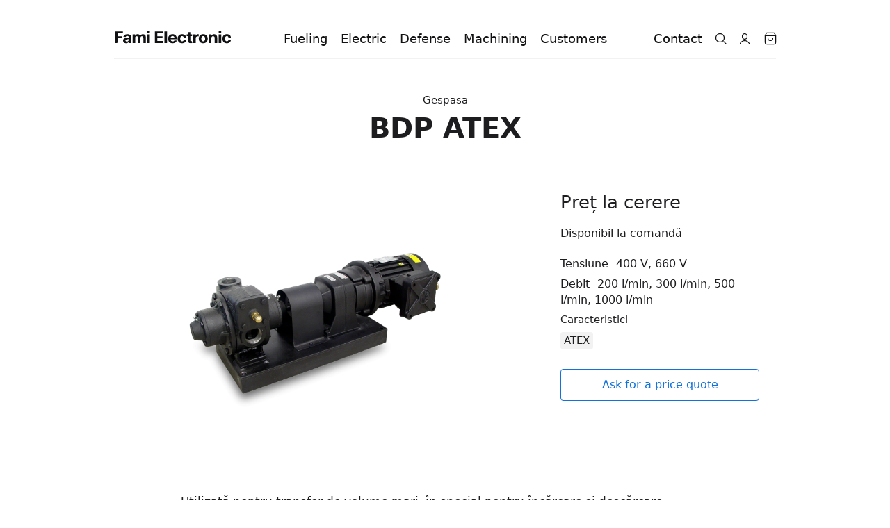

--- FILE ---
content_type: text/html; charset=utf-8
request_url: https://www.famielectronic.ro/en/products/bdp-atex
body_size: 17995
content:
<!doctype html>
<html lang="en">
<head>
  <meta charset="utf-8">
  <meta name="viewport" content="width=device-width, initial-scale=1">
  <link rel="canonical" href="https://www.famielectronic.ro/en/products/bdp-atex">
  <link rel="stylesheet" href="//www.famielectronic.ro/cdn/shop/t/9/assets/base.css?v=24307002617972800941703421684">
<link rel="stylesheet" href="//www.famielectronic.ro/cdn/shop/t/9/assets/theme.css?v=114729564226471308771763027892">
  <link rel="stylesheet" href="//www.famielectronic.ro/cdn/shop/t/9/assets/product.css?v=84793328592443653961762005410">
  
  
  <link rel="modulepreload" href="//www.famielectronic.ro/cdn/shop/t/9/assets/product-gallery.js?v=81099726064359762621629021066">
  <link rel="modulepreload" href="//www.famielectronic.ro/cdn/shop/t/9/assets/admin.js?v=178496688073552567161761212990">
  <link rel="modulepreload" href="//www.famielectronic.ro/cdn/shop/t/9/assets/modal.js?v=5233669670725352471629021066">
<link rel="modulepreload" href="//www.famielectronic.ro/cdn/shop/t/9/assets/theme.js?v=94422958556424448051629021067">
<link rel="modulepreload" href="//www.famielectronic.ro/cdn/shop/t/9/assets/language-switcher.js?v=28894779466981128211629021064">

  <title>BDP ATEX - Gespasa - Tensiune: 400 V, 660 V - Debit: 200 l/min, 300 l/min, 500 l/min, 1000 l/min - Fami Electronic</title>
  <meta name="description" content="Pompă de transfer benzină și motorină cu debit înalt. Utilizată pentru transfer de volume mari, în special pentru încărcare și descărcare rezervoare, în regim de lucru continuu și silențios. Poate fi comandată în construcții speciale. Auto-aspirare, auto-amorsare Supapă bypass de recirculare Debit liber: 200 l/min · 30">
  <link rel="icon" href="//www.famielectronic.ro/cdn/shop/t/9/assets/favicon.png?v=181068664127264290421626098631" type="image/png">
  <script>window.performance && window.performance.mark && window.performance.mark('shopify.content_for_header.start');</script><meta id="shopify-digital-wallet" name="shopify-digital-wallet" content="/30424203323/digital_wallets/dialog">
<meta name="shopify-checkout-api-token" content="4176586e5426143257fb01f3c480303e">
<link rel="alternate" hreflang="x-default" href="https://www.famielectronic.ro/products/bdp-atex">
<link rel="alternate" hreflang="ro" href="https://www.famielectronic.ro/products/bdp-atex">
<link rel="alternate" hreflang="en" href="https://www.famielectronic.ro/en/products/bdp-atex">
<link rel="alternate" type="application/json+oembed" href="https://www.famielectronic.ro/en/products/bdp-atex.oembed">
<script async="async" src="/checkouts/internal/preloads.js?locale=en-RO"></script>
<link rel="preconnect" href="https://shop.app" crossorigin="anonymous">
<script async="async" src="https://shop.app/checkouts/internal/preloads.js?locale=en-RO&shop_id=30424203323" crossorigin="anonymous"></script>
<script id="apple-pay-shop-capabilities" type="application/json">{"shopId":30424203323,"countryCode":"RO","currencyCode":"RON","merchantCapabilities":["supports3DS"],"merchantId":"gid:\/\/shopify\/Shop\/30424203323","merchantName":"Fami Electronic","requiredBillingContactFields":["postalAddress","email","phone"],"requiredShippingContactFields":["postalAddress","email","phone"],"shippingType":"shipping","supportedNetworks":["visa","maestro","masterCard","amex"],"total":{"type":"pending","label":"Fami Electronic","amount":"1.00"},"shopifyPaymentsEnabled":true,"supportsSubscriptions":true}</script>
<script id="shopify-features" type="application/json">{"accessToken":"4176586e5426143257fb01f3c480303e","betas":["rich-media-storefront-analytics"],"domain":"www.famielectronic.ro","predictiveSearch":true,"shopId":30424203323,"locale":"en"}</script>
<script>var Shopify = Shopify || {};
Shopify.shop = "famielectronic.myshopify.com";
Shopify.locale = "en";
Shopify.currency = {"active":"RON","rate":"1.0"};
Shopify.country = "RO";
Shopify.theme = {"name":"Web","id":124692103346,"schema_name":"Web","schema_version":"latest","theme_store_id":null,"role":"main"};
Shopify.theme.handle = "null";
Shopify.theme.style = {"id":null,"handle":null};
Shopify.cdnHost = "www.famielectronic.ro/cdn";
Shopify.routes = Shopify.routes || {};
Shopify.routes.root = "/en/";</script>
<script type="module">!function(o){(o.Shopify=o.Shopify||{}).modules=!0}(window);</script>
<script>!function(o){function n(){var o=[];function n(){o.push(Array.prototype.slice.apply(arguments))}return n.q=o,n}var t=o.Shopify=o.Shopify||{};t.loadFeatures=n(),t.autoloadFeatures=n()}(window);</script>
<script>
  window.ShopifyPay = window.ShopifyPay || {};
  window.ShopifyPay.apiHost = "shop.app\/pay";
  window.ShopifyPay.redirectState = null;
</script>
<script id="shop-js-analytics" type="application/json">{"pageType":"product"}</script>
<script defer="defer" async type="module" src="//www.famielectronic.ro/cdn/shopifycloud/shop-js/modules/v2/client.init-shop-cart-sync_BT-GjEfc.en.esm.js"></script>
<script defer="defer" async type="module" src="//www.famielectronic.ro/cdn/shopifycloud/shop-js/modules/v2/chunk.common_D58fp_Oc.esm.js"></script>
<script defer="defer" async type="module" src="//www.famielectronic.ro/cdn/shopifycloud/shop-js/modules/v2/chunk.modal_xMitdFEc.esm.js"></script>
<script type="module">
  await import("//www.famielectronic.ro/cdn/shopifycloud/shop-js/modules/v2/client.init-shop-cart-sync_BT-GjEfc.en.esm.js");
await import("//www.famielectronic.ro/cdn/shopifycloud/shop-js/modules/v2/chunk.common_D58fp_Oc.esm.js");
await import("//www.famielectronic.ro/cdn/shopifycloud/shop-js/modules/v2/chunk.modal_xMitdFEc.esm.js");

  window.Shopify.SignInWithShop?.initShopCartSync?.({"fedCMEnabled":true,"windoidEnabled":true});

</script>
<script>
  window.Shopify = window.Shopify || {};
  if (!window.Shopify.featureAssets) window.Shopify.featureAssets = {};
  window.Shopify.featureAssets['shop-js'] = {"shop-cart-sync":["modules/v2/client.shop-cart-sync_DZOKe7Ll.en.esm.js","modules/v2/chunk.common_D58fp_Oc.esm.js","modules/v2/chunk.modal_xMitdFEc.esm.js"],"init-fed-cm":["modules/v2/client.init-fed-cm_B6oLuCjv.en.esm.js","modules/v2/chunk.common_D58fp_Oc.esm.js","modules/v2/chunk.modal_xMitdFEc.esm.js"],"shop-cash-offers":["modules/v2/client.shop-cash-offers_D2sdYoxE.en.esm.js","modules/v2/chunk.common_D58fp_Oc.esm.js","modules/v2/chunk.modal_xMitdFEc.esm.js"],"shop-login-button":["modules/v2/client.shop-login-button_QeVjl5Y3.en.esm.js","modules/v2/chunk.common_D58fp_Oc.esm.js","modules/v2/chunk.modal_xMitdFEc.esm.js"],"pay-button":["modules/v2/client.pay-button_DXTOsIq6.en.esm.js","modules/v2/chunk.common_D58fp_Oc.esm.js","modules/v2/chunk.modal_xMitdFEc.esm.js"],"shop-button":["modules/v2/client.shop-button_DQZHx9pm.en.esm.js","modules/v2/chunk.common_D58fp_Oc.esm.js","modules/v2/chunk.modal_xMitdFEc.esm.js"],"avatar":["modules/v2/client.avatar_BTnouDA3.en.esm.js"],"init-windoid":["modules/v2/client.init-windoid_CR1B-cfM.en.esm.js","modules/v2/chunk.common_D58fp_Oc.esm.js","modules/v2/chunk.modal_xMitdFEc.esm.js"],"init-shop-for-new-customer-accounts":["modules/v2/client.init-shop-for-new-customer-accounts_C_vY_xzh.en.esm.js","modules/v2/client.shop-login-button_QeVjl5Y3.en.esm.js","modules/v2/chunk.common_D58fp_Oc.esm.js","modules/v2/chunk.modal_xMitdFEc.esm.js"],"init-shop-email-lookup-coordinator":["modules/v2/client.init-shop-email-lookup-coordinator_BI7n9ZSv.en.esm.js","modules/v2/chunk.common_D58fp_Oc.esm.js","modules/v2/chunk.modal_xMitdFEc.esm.js"],"init-shop-cart-sync":["modules/v2/client.init-shop-cart-sync_BT-GjEfc.en.esm.js","modules/v2/chunk.common_D58fp_Oc.esm.js","modules/v2/chunk.modal_xMitdFEc.esm.js"],"shop-toast-manager":["modules/v2/client.shop-toast-manager_DiYdP3xc.en.esm.js","modules/v2/chunk.common_D58fp_Oc.esm.js","modules/v2/chunk.modal_xMitdFEc.esm.js"],"init-customer-accounts":["modules/v2/client.init-customer-accounts_D9ZNqS-Q.en.esm.js","modules/v2/client.shop-login-button_QeVjl5Y3.en.esm.js","modules/v2/chunk.common_D58fp_Oc.esm.js","modules/v2/chunk.modal_xMitdFEc.esm.js"],"init-customer-accounts-sign-up":["modules/v2/client.init-customer-accounts-sign-up_iGw4briv.en.esm.js","modules/v2/client.shop-login-button_QeVjl5Y3.en.esm.js","modules/v2/chunk.common_D58fp_Oc.esm.js","modules/v2/chunk.modal_xMitdFEc.esm.js"],"shop-follow-button":["modules/v2/client.shop-follow-button_CqMgW2wH.en.esm.js","modules/v2/chunk.common_D58fp_Oc.esm.js","modules/v2/chunk.modal_xMitdFEc.esm.js"],"checkout-modal":["modules/v2/client.checkout-modal_xHeaAweL.en.esm.js","modules/v2/chunk.common_D58fp_Oc.esm.js","modules/v2/chunk.modal_xMitdFEc.esm.js"],"shop-login":["modules/v2/client.shop-login_D91U-Q7h.en.esm.js","modules/v2/chunk.common_D58fp_Oc.esm.js","modules/v2/chunk.modal_xMitdFEc.esm.js"],"lead-capture":["modules/v2/client.lead-capture_BJmE1dJe.en.esm.js","modules/v2/chunk.common_D58fp_Oc.esm.js","modules/v2/chunk.modal_xMitdFEc.esm.js"],"payment-terms":["modules/v2/client.payment-terms_Ci9AEqFq.en.esm.js","modules/v2/chunk.common_D58fp_Oc.esm.js","modules/v2/chunk.modal_xMitdFEc.esm.js"]};
</script>
<script id="__st">var __st={"a":30424203323,"offset":7200,"reqid":"6b23dd2d-95cd-4e11-8297-737ff497d909-1769510219","pageurl":"www.famielectronic.ro\/en\/products\/bdp-atex","u":"c9695bbc547d","p":"product","rtyp":"product","rid":6949954158770};</script>
<script>window.ShopifyPaypalV4VisibilityTracking = true;</script>
<script id="captcha-bootstrap">!function(){'use strict';const t='contact',e='account',n='new_comment',o=[[t,t],['blogs',n],['comments',n],[t,'customer']],c=[[e,'customer_login'],[e,'guest_login'],[e,'recover_customer_password'],[e,'create_customer']],r=t=>t.map((([t,e])=>`form[action*='/${t}']:not([data-nocaptcha='true']) input[name='form_type'][value='${e}']`)).join(','),a=t=>()=>t?[...document.querySelectorAll(t)].map((t=>t.form)):[];function s(){const t=[...o],e=r(t);return a(e)}const i='password',u='form_key',d=['recaptcha-v3-token','g-recaptcha-response','h-captcha-response',i],f=()=>{try{return window.sessionStorage}catch{return}},m='__shopify_v',_=t=>t.elements[u];function p(t,e,n=!1){try{const o=window.sessionStorage,c=JSON.parse(o.getItem(e)),{data:r}=function(t){const{data:e,action:n}=t;return t[m]||n?{data:e,action:n}:{data:t,action:n}}(c);for(const[e,n]of Object.entries(r))t.elements[e]&&(t.elements[e].value=n);n&&o.removeItem(e)}catch(o){console.error('form repopulation failed',{error:o})}}const l='form_type',E='cptcha';function T(t){t.dataset[E]=!0}const w=window,h=w.document,L='Shopify',v='ce_forms',y='captcha';let A=!1;((t,e)=>{const n=(g='f06e6c50-85a8-45c8-87d0-21a2b65856fe',I='https://cdn.shopify.com/shopifycloud/storefront-forms-hcaptcha/ce_storefront_forms_captcha_hcaptcha.v1.5.2.iife.js',D={infoText:'Protected by hCaptcha',privacyText:'Privacy',termsText:'Terms'},(t,e,n)=>{const o=w[L][v],c=o.bindForm;if(c)return c(t,g,e,D).then(n);var r;o.q.push([[t,g,e,D],n]),r=I,A||(h.body.append(Object.assign(h.createElement('script'),{id:'captcha-provider',async:!0,src:r})),A=!0)});var g,I,D;w[L]=w[L]||{},w[L][v]=w[L][v]||{},w[L][v].q=[],w[L][y]=w[L][y]||{},w[L][y].protect=function(t,e){n(t,void 0,e),T(t)},Object.freeze(w[L][y]),function(t,e,n,w,h,L){const[v,y,A,g]=function(t,e,n){const i=e?o:[],u=t?c:[],d=[...i,...u],f=r(d),m=r(i),_=r(d.filter((([t,e])=>n.includes(e))));return[a(f),a(m),a(_),s()]}(w,h,L),I=t=>{const e=t.target;return e instanceof HTMLFormElement?e:e&&e.form},D=t=>v().includes(t);t.addEventListener('submit',(t=>{const e=I(t);if(!e)return;const n=D(e)&&!e.dataset.hcaptchaBound&&!e.dataset.recaptchaBound,o=_(e),c=g().includes(e)&&(!o||!o.value);(n||c)&&t.preventDefault(),c&&!n&&(function(t){try{if(!f())return;!function(t){const e=f();if(!e)return;const n=_(t);if(!n)return;const o=n.value;o&&e.removeItem(o)}(t);const e=Array.from(Array(32),(()=>Math.random().toString(36)[2])).join('');!function(t,e){_(t)||t.append(Object.assign(document.createElement('input'),{type:'hidden',name:u})),t.elements[u].value=e}(t,e),function(t,e){const n=f();if(!n)return;const o=[...t.querySelectorAll(`input[type='${i}']`)].map((({name:t})=>t)),c=[...d,...o],r={};for(const[a,s]of new FormData(t).entries())c.includes(a)||(r[a]=s);n.setItem(e,JSON.stringify({[m]:1,action:t.action,data:r}))}(t,e)}catch(e){console.error('failed to persist form',e)}}(e),e.submit())}));const S=(t,e)=>{t&&!t.dataset[E]&&(n(t,e.some((e=>e===t))),T(t))};for(const o of['focusin','change'])t.addEventListener(o,(t=>{const e=I(t);D(e)&&S(e,y())}));const B=e.get('form_key'),M=e.get(l),P=B&&M;t.addEventListener('DOMContentLoaded',(()=>{const t=y();if(P)for(const e of t)e.elements[l].value===M&&p(e,B);[...new Set([...A(),...v().filter((t=>'true'===t.dataset.shopifyCaptcha))])].forEach((e=>S(e,t)))}))}(h,new URLSearchParams(w.location.search),n,t,e,['guest_login'])})(!0,!0)}();</script>
<script integrity="sha256-4kQ18oKyAcykRKYeNunJcIwy7WH5gtpwJnB7kiuLZ1E=" data-source-attribution="shopify.loadfeatures" defer="defer" src="//www.famielectronic.ro/cdn/shopifycloud/storefront/assets/storefront/load_feature-a0a9edcb.js" crossorigin="anonymous"></script>
<script crossorigin="anonymous" defer="defer" src="//www.famielectronic.ro/cdn/shopifycloud/storefront/assets/shopify_pay/storefront-65b4c6d7.js?v=20250812"></script>
<script data-source-attribution="shopify.dynamic_checkout.dynamic.init">var Shopify=Shopify||{};Shopify.PaymentButton=Shopify.PaymentButton||{isStorefrontPortableWallets:!0,init:function(){window.Shopify.PaymentButton.init=function(){};var t=document.createElement("script");t.src="https://www.famielectronic.ro/cdn/shopifycloud/portable-wallets/latest/portable-wallets.en.js",t.type="module",document.head.appendChild(t)}};
</script>
<script data-source-attribution="shopify.dynamic_checkout.buyer_consent">
  function portableWalletsHideBuyerConsent(e){var t=document.getElementById("shopify-buyer-consent"),n=document.getElementById("shopify-subscription-policy-button");t&&n&&(t.classList.add("hidden"),t.setAttribute("aria-hidden","true"),n.removeEventListener("click",e))}function portableWalletsShowBuyerConsent(e){var t=document.getElementById("shopify-buyer-consent"),n=document.getElementById("shopify-subscription-policy-button");t&&n&&(t.classList.remove("hidden"),t.removeAttribute("aria-hidden"),n.addEventListener("click",e))}window.Shopify?.PaymentButton&&(window.Shopify.PaymentButton.hideBuyerConsent=portableWalletsHideBuyerConsent,window.Shopify.PaymentButton.showBuyerConsent=portableWalletsShowBuyerConsent);
</script>
<script data-source-attribution="shopify.dynamic_checkout.cart.bootstrap">document.addEventListener("DOMContentLoaded",(function(){function t(){return document.querySelector("shopify-accelerated-checkout-cart, shopify-accelerated-checkout")}if(t())Shopify.PaymentButton.init();else{new MutationObserver((function(e,n){t()&&(Shopify.PaymentButton.init(),n.disconnect())})).observe(document.body,{childList:!0,subtree:!0})}}));
</script>
<link id="shopify-accelerated-checkout-styles" rel="stylesheet" media="screen" href="https://www.famielectronic.ro/cdn/shopifycloud/portable-wallets/latest/accelerated-checkout-backwards-compat.css" crossorigin="anonymous">
<style id="shopify-accelerated-checkout-cart">
        #shopify-buyer-consent {
  margin-top: 1em;
  display: inline-block;
  width: 100%;
}

#shopify-buyer-consent.hidden {
  display: none;
}

#shopify-subscription-policy-button {
  background: none;
  border: none;
  padding: 0;
  text-decoration: underline;
  font-size: inherit;
  cursor: pointer;
}

#shopify-subscription-policy-button::before {
  box-shadow: none;
}

      </style>

<script>window.performance && window.performance.mark && window.performance.mark('shopify.content_for_header.end');</script>
<meta property="og:image" content="https://cdn.shopify.com/s/files/1/0304/2420/3323/products/high-flow-pumps-atex.png?v=1628797726" />
<meta property="og:image:secure_url" content="https://cdn.shopify.com/s/files/1/0304/2420/3323/products/high-flow-pumps-atex.png?v=1628797726" />
<meta property="og:image:width" content="1000" />
<meta property="og:image:height" content="1000" />
<link href="https://monorail-edge.shopifysvc.com" rel="dns-prefetch">
<script>(function(){if ("sendBeacon" in navigator && "performance" in window) {try {var session_token_from_headers = performance.getEntriesByType('navigation')[0].serverTiming.find(x => x.name == '_s').description;} catch {var session_token_from_headers = undefined;}var session_cookie_matches = document.cookie.match(/_shopify_s=([^;]*)/);var session_token_from_cookie = session_cookie_matches && session_cookie_matches.length === 2 ? session_cookie_matches[1] : "";var session_token = session_token_from_headers || session_token_from_cookie || "";function handle_abandonment_event(e) {var entries = performance.getEntries().filter(function(entry) {return /monorail-edge.shopifysvc.com/.test(entry.name);});if (!window.abandonment_tracked && entries.length === 0) {window.abandonment_tracked = true;var currentMs = Date.now();var navigation_start = performance.timing.navigationStart;var payload = {shop_id: 30424203323,url: window.location.href,navigation_start,duration: currentMs - navigation_start,session_token,page_type: "product"};window.navigator.sendBeacon("https://monorail-edge.shopifysvc.com/v1/produce", JSON.stringify({schema_id: "online_store_buyer_site_abandonment/1.1",payload: payload,metadata: {event_created_at_ms: currentMs,event_sent_at_ms: currentMs}}));}}window.addEventListener('pagehide', handle_abandonment_event);}}());</script>
<script id="web-pixels-manager-setup">(function e(e,d,r,n,o){if(void 0===o&&(o={}),!Boolean(null===(a=null===(i=window.Shopify)||void 0===i?void 0:i.analytics)||void 0===a?void 0:a.replayQueue)){var i,a;window.Shopify=window.Shopify||{};var t=window.Shopify;t.analytics=t.analytics||{};var s=t.analytics;s.replayQueue=[],s.publish=function(e,d,r){return s.replayQueue.push([e,d,r]),!0};try{self.performance.mark("wpm:start")}catch(e){}var l=function(){var e={modern:/Edge?\/(1{2}[4-9]|1[2-9]\d|[2-9]\d{2}|\d{4,})\.\d+(\.\d+|)|Firefox\/(1{2}[4-9]|1[2-9]\d|[2-9]\d{2}|\d{4,})\.\d+(\.\d+|)|Chrom(ium|e)\/(9{2}|\d{3,})\.\d+(\.\d+|)|(Maci|X1{2}).+ Version\/(15\.\d+|(1[6-9]|[2-9]\d|\d{3,})\.\d+)([,.]\d+|)( \(\w+\)|)( Mobile\/\w+|) Safari\/|Chrome.+OPR\/(9{2}|\d{3,})\.\d+\.\d+|(CPU[ +]OS|iPhone[ +]OS|CPU[ +]iPhone|CPU IPhone OS|CPU iPad OS)[ +]+(15[._]\d+|(1[6-9]|[2-9]\d|\d{3,})[._]\d+)([._]\d+|)|Android:?[ /-](13[3-9]|1[4-9]\d|[2-9]\d{2}|\d{4,})(\.\d+|)(\.\d+|)|Android.+Firefox\/(13[5-9]|1[4-9]\d|[2-9]\d{2}|\d{4,})\.\d+(\.\d+|)|Android.+Chrom(ium|e)\/(13[3-9]|1[4-9]\d|[2-9]\d{2}|\d{4,})\.\d+(\.\d+|)|SamsungBrowser\/([2-9]\d|\d{3,})\.\d+/,legacy:/Edge?\/(1[6-9]|[2-9]\d|\d{3,})\.\d+(\.\d+|)|Firefox\/(5[4-9]|[6-9]\d|\d{3,})\.\d+(\.\d+|)|Chrom(ium|e)\/(5[1-9]|[6-9]\d|\d{3,})\.\d+(\.\d+|)([\d.]+$|.*Safari\/(?![\d.]+ Edge\/[\d.]+$))|(Maci|X1{2}).+ Version\/(10\.\d+|(1[1-9]|[2-9]\d|\d{3,})\.\d+)([,.]\d+|)( \(\w+\)|)( Mobile\/\w+|) Safari\/|Chrome.+OPR\/(3[89]|[4-9]\d|\d{3,})\.\d+\.\d+|(CPU[ +]OS|iPhone[ +]OS|CPU[ +]iPhone|CPU IPhone OS|CPU iPad OS)[ +]+(10[._]\d+|(1[1-9]|[2-9]\d|\d{3,})[._]\d+)([._]\d+|)|Android:?[ /-](13[3-9]|1[4-9]\d|[2-9]\d{2}|\d{4,})(\.\d+|)(\.\d+|)|Mobile Safari.+OPR\/([89]\d|\d{3,})\.\d+\.\d+|Android.+Firefox\/(13[5-9]|1[4-9]\d|[2-9]\d{2}|\d{4,})\.\d+(\.\d+|)|Android.+Chrom(ium|e)\/(13[3-9]|1[4-9]\d|[2-9]\d{2}|\d{4,})\.\d+(\.\d+|)|Android.+(UC? ?Browser|UCWEB|U3)[ /]?(15\.([5-9]|\d{2,})|(1[6-9]|[2-9]\d|\d{3,})\.\d+)\.\d+|SamsungBrowser\/(5\.\d+|([6-9]|\d{2,})\.\d+)|Android.+MQ{2}Browser\/(14(\.(9|\d{2,})|)|(1[5-9]|[2-9]\d|\d{3,})(\.\d+|))(\.\d+|)|K[Aa][Ii]OS\/(3\.\d+|([4-9]|\d{2,})\.\d+)(\.\d+|)/},d=e.modern,r=e.legacy,n=navigator.userAgent;return n.match(d)?"modern":n.match(r)?"legacy":"unknown"}(),u="modern"===l?"modern":"legacy",c=(null!=n?n:{modern:"",legacy:""})[u],f=function(e){return[e.baseUrl,"/wpm","/b",e.hashVersion,"modern"===e.buildTarget?"m":"l",".js"].join("")}({baseUrl:d,hashVersion:r,buildTarget:u}),m=function(e){var d=e.version,r=e.bundleTarget,n=e.surface,o=e.pageUrl,i=e.monorailEndpoint;return{emit:function(e){var a=e.status,t=e.errorMsg,s=(new Date).getTime(),l=JSON.stringify({metadata:{event_sent_at_ms:s},events:[{schema_id:"web_pixels_manager_load/3.1",payload:{version:d,bundle_target:r,page_url:o,status:a,surface:n,error_msg:t},metadata:{event_created_at_ms:s}}]});if(!i)return console&&console.warn&&console.warn("[Web Pixels Manager] No Monorail endpoint provided, skipping logging."),!1;try{return self.navigator.sendBeacon.bind(self.navigator)(i,l)}catch(e){}var u=new XMLHttpRequest;try{return u.open("POST",i,!0),u.setRequestHeader("Content-Type","text/plain"),u.send(l),!0}catch(e){return console&&console.warn&&console.warn("[Web Pixels Manager] Got an unhandled error while logging to Monorail."),!1}}}}({version:r,bundleTarget:l,surface:e.surface,pageUrl:self.location.href,monorailEndpoint:e.monorailEndpoint});try{o.browserTarget=l,function(e){var d=e.src,r=e.async,n=void 0===r||r,o=e.onload,i=e.onerror,a=e.sri,t=e.scriptDataAttributes,s=void 0===t?{}:t,l=document.createElement("script"),u=document.querySelector("head"),c=document.querySelector("body");if(l.async=n,l.src=d,a&&(l.integrity=a,l.crossOrigin="anonymous"),s)for(var f in s)if(Object.prototype.hasOwnProperty.call(s,f))try{l.dataset[f]=s[f]}catch(e){}if(o&&l.addEventListener("load",o),i&&l.addEventListener("error",i),u)u.appendChild(l);else{if(!c)throw new Error("Did not find a head or body element to append the script");c.appendChild(l)}}({src:f,async:!0,onload:function(){if(!function(){var e,d;return Boolean(null===(d=null===(e=window.Shopify)||void 0===e?void 0:e.analytics)||void 0===d?void 0:d.initialized)}()){var d=window.webPixelsManager.init(e)||void 0;if(d){var r=window.Shopify.analytics;r.replayQueue.forEach((function(e){var r=e[0],n=e[1],o=e[2];d.publishCustomEvent(r,n,o)})),r.replayQueue=[],r.publish=d.publishCustomEvent,r.visitor=d.visitor,r.initialized=!0}}},onerror:function(){return m.emit({status:"failed",errorMsg:"".concat(f," has failed to load")})},sri:function(e){var d=/^sha384-[A-Za-z0-9+/=]+$/;return"string"==typeof e&&d.test(e)}(c)?c:"",scriptDataAttributes:o}),m.emit({status:"loading"})}catch(e){m.emit({status:"failed",errorMsg:(null==e?void 0:e.message)||"Unknown error"})}}})({shopId: 30424203323,storefrontBaseUrl: "https://www.famielectronic.ro",extensionsBaseUrl: "https://extensions.shopifycdn.com/cdn/shopifycloud/web-pixels-manager",monorailEndpoint: "https://monorail-edge.shopifysvc.com/unstable/produce_batch",surface: "storefront-renderer",enabledBetaFlags: ["2dca8a86"],webPixelsConfigList: [{"id":"shopify-app-pixel","configuration":"{}","eventPayloadVersion":"v1","runtimeContext":"STRICT","scriptVersion":"0450","apiClientId":"shopify-pixel","type":"APP","privacyPurposes":["ANALYTICS","MARKETING"]},{"id":"shopify-custom-pixel","eventPayloadVersion":"v1","runtimeContext":"LAX","scriptVersion":"0450","apiClientId":"shopify-pixel","type":"CUSTOM","privacyPurposes":["ANALYTICS","MARKETING"]}],isMerchantRequest: false,initData: {"shop":{"name":"Fami Electronic","paymentSettings":{"currencyCode":"RON"},"myshopifyDomain":"famielectronic.myshopify.com","countryCode":"RO","storefrontUrl":"https:\/\/www.famielectronic.ro\/en"},"customer":null,"cart":null,"checkout":null,"productVariants":[{"price":{"amount":0.0,"currencyCode":"RON"},"product":{"title":"BDP ATEX","vendor":"Gespasa","id":"6949954158770","untranslatedTitle":"BDP ATEX","url":"\/en\/products\/bdp-atex","type":""},"id":"40725701099698","image":{"src":"\/\/www.famielectronic.ro\/cdn\/shop\/products\/high-flow-pumps-atex.png?v=1628797726"},"sku":"","title":"400 V \/ 200 l\/min","untranslatedTitle":"400 V \/ 200 l\/min"},{"price":{"amount":0.0,"currencyCode":"RON"},"product":{"title":"BDP ATEX","vendor":"Gespasa","id":"6949954158770","untranslatedTitle":"BDP ATEX","url":"\/en\/products\/bdp-atex","type":""},"id":"40725701132466","image":{"src":"\/\/www.famielectronic.ro\/cdn\/shop\/products\/high-flow-pumps-atex.png?v=1628797726"},"sku":"","title":"400 V \/ 300 l\/min","untranslatedTitle":"400 V \/ 300 l\/min"},{"price":{"amount":0.0,"currencyCode":"RON"},"product":{"title":"BDP ATEX","vendor":"Gespasa","id":"6949954158770","untranslatedTitle":"BDP ATEX","url":"\/en\/products\/bdp-atex","type":""},"id":"40725708079282","image":{"src":"\/\/www.famielectronic.ro\/cdn\/shop\/products\/high-flow-pumps-atex.png?v=1628797726"},"sku":"","title":"400 V \/ 500 l\/min","untranslatedTitle":"400 V \/ 500 l\/min"},{"price":{"amount":0.0,"currencyCode":"RON"},"product":{"title":"BDP ATEX","vendor":"Gespasa","id":"6949954158770","untranslatedTitle":"BDP ATEX","url":"\/en\/products\/bdp-atex","type":""},"id":"40725709390002","image":{"src":"\/\/www.famielectronic.ro\/cdn\/shop\/products\/high-flow-pumps-atex.png?v=1628797726"},"sku":"","title":"660 V \/ 1000 l\/min","untranslatedTitle":"660 V \/ 1000 l\/min"}],"purchasingCompany":null},},"https://www.famielectronic.ro/cdn","fcfee988w5aeb613cpc8e4bc33m6693e112",{"modern":"","legacy":""},{"shopId":"30424203323","storefrontBaseUrl":"https:\/\/www.famielectronic.ro","extensionBaseUrl":"https:\/\/extensions.shopifycdn.com\/cdn\/shopifycloud\/web-pixels-manager","surface":"storefront-renderer","enabledBetaFlags":"[\"2dca8a86\"]","isMerchantRequest":"false","hashVersion":"fcfee988w5aeb613cpc8e4bc33m6693e112","publish":"custom","events":"[[\"page_viewed\",{}],[\"product_viewed\",{\"productVariant\":{\"price\":{\"amount\":0.0,\"currencyCode\":\"RON\"},\"product\":{\"title\":\"BDP ATEX\",\"vendor\":\"Gespasa\",\"id\":\"6949954158770\",\"untranslatedTitle\":\"BDP ATEX\",\"url\":\"\/en\/products\/bdp-atex\",\"type\":\"\"},\"id\":\"40725701099698\",\"image\":{\"src\":\"\/\/www.famielectronic.ro\/cdn\/shop\/products\/high-flow-pumps-atex.png?v=1628797726\"},\"sku\":\"\",\"title\":\"400 V \/ 200 l\/min\",\"untranslatedTitle\":\"400 V \/ 200 l\/min\"}}]]"});</script><script>
  window.ShopifyAnalytics = window.ShopifyAnalytics || {};
  window.ShopifyAnalytics.meta = window.ShopifyAnalytics.meta || {};
  window.ShopifyAnalytics.meta.currency = 'RON';
  var meta = {"product":{"id":6949954158770,"gid":"gid:\/\/shopify\/Product\/6949954158770","vendor":"Gespasa","type":"","handle":"bdp-atex","variants":[{"id":40725701099698,"price":0,"name":"BDP ATEX - 400 V \/ 200 l\/min","public_title":"400 V \/ 200 l\/min","sku":""},{"id":40725701132466,"price":0,"name":"BDP ATEX - 400 V \/ 300 l\/min","public_title":"400 V \/ 300 l\/min","sku":""},{"id":40725708079282,"price":0,"name":"BDP ATEX - 400 V \/ 500 l\/min","public_title":"400 V \/ 500 l\/min","sku":""},{"id":40725709390002,"price":0,"name":"BDP ATEX - 660 V \/ 1000 l\/min","public_title":"660 V \/ 1000 l\/min","sku":""}],"remote":false},"page":{"pageType":"product","resourceType":"product","resourceId":6949954158770,"requestId":"6b23dd2d-95cd-4e11-8297-737ff497d909-1769510219"}};
  for (var attr in meta) {
    window.ShopifyAnalytics.meta[attr] = meta[attr];
  }
</script>
<script class="analytics">
  (function () {
    var customDocumentWrite = function(content) {
      var jquery = null;

      if (window.jQuery) {
        jquery = window.jQuery;
      } else if (window.Checkout && window.Checkout.$) {
        jquery = window.Checkout.$;
      }

      if (jquery) {
        jquery('body').append(content);
      }
    };

    var hasLoggedConversion = function(token) {
      if (token) {
        return document.cookie.indexOf('loggedConversion=' + token) !== -1;
      }
      return false;
    }

    var setCookieIfConversion = function(token) {
      if (token) {
        var twoMonthsFromNow = new Date(Date.now());
        twoMonthsFromNow.setMonth(twoMonthsFromNow.getMonth() + 2);

        document.cookie = 'loggedConversion=' + token + '; expires=' + twoMonthsFromNow;
      }
    }

    var trekkie = window.ShopifyAnalytics.lib = window.trekkie = window.trekkie || [];
    if (trekkie.integrations) {
      return;
    }
    trekkie.methods = [
      'identify',
      'page',
      'ready',
      'track',
      'trackForm',
      'trackLink'
    ];
    trekkie.factory = function(method) {
      return function() {
        var args = Array.prototype.slice.call(arguments);
        args.unshift(method);
        trekkie.push(args);
        return trekkie;
      };
    };
    for (var i = 0; i < trekkie.methods.length; i++) {
      var key = trekkie.methods[i];
      trekkie[key] = trekkie.factory(key);
    }
    trekkie.load = function(config) {
      trekkie.config = config || {};
      trekkie.config.initialDocumentCookie = document.cookie;
      var first = document.getElementsByTagName('script')[0];
      var script = document.createElement('script');
      script.type = 'text/javascript';
      script.onerror = function(e) {
        var scriptFallback = document.createElement('script');
        scriptFallback.type = 'text/javascript';
        scriptFallback.onerror = function(error) {
                var Monorail = {
      produce: function produce(monorailDomain, schemaId, payload) {
        var currentMs = new Date().getTime();
        var event = {
          schema_id: schemaId,
          payload: payload,
          metadata: {
            event_created_at_ms: currentMs,
            event_sent_at_ms: currentMs
          }
        };
        return Monorail.sendRequest("https://" + monorailDomain + "/v1/produce", JSON.stringify(event));
      },
      sendRequest: function sendRequest(endpointUrl, payload) {
        // Try the sendBeacon API
        if (window && window.navigator && typeof window.navigator.sendBeacon === 'function' && typeof window.Blob === 'function' && !Monorail.isIos12()) {
          var blobData = new window.Blob([payload], {
            type: 'text/plain'
          });

          if (window.navigator.sendBeacon(endpointUrl, blobData)) {
            return true;
          } // sendBeacon was not successful

        } // XHR beacon

        var xhr = new XMLHttpRequest();

        try {
          xhr.open('POST', endpointUrl);
          xhr.setRequestHeader('Content-Type', 'text/plain');
          xhr.send(payload);
        } catch (e) {
          console.log(e);
        }

        return false;
      },
      isIos12: function isIos12() {
        return window.navigator.userAgent.lastIndexOf('iPhone; CPU iPhone OS 12_') !== -1 || window.navigator.userAgent.lastIndexOf('iPad; CPU OS 12_') !== -1;
      }
    };
    Monorail.produce('monorail-edge.shopifysvc.com',
      'trekkie_storefront_load_errors/1.1',
      {shop_id: 30424203323,
      theme_id: 124692103346,
      app_name: "storefront",
      context_url: window.location.href,
      source_url: "//www.famielectronic.ro/cdn/s/trekkie.storefront.a804e9514e4efded663580eddd6991fcc12b5451.min.js"});

        };
        scriptFallback.async = true;
        scriptFallback.src = '//www.famielectronic.ro/cdn/s/trekkie.storefront.a804e9514e4efded663580eddd6991fcc12b5451.min.js';
        first.parentNode.insertBefore(scriptFallback, first);
      };
      script.async = true;
      script.src = '//www.famielectronic.ro/cdn/s/trekkie.storefront.a804e9514e4efded663580eddd6991fcc12b5451.min.js';
      first.parentNode.insertBefore(script, first);
    };
    trekkie.load(
      {"Trekkie":{"appName":"storefront","development":false,"defaultAttributes":{"shopId":30424203323,"isMerchantRequest":null,"themeId":124692103346,"themeCityHash":"7440817105560771105","contentLanguage":"en","currency":"RON","eventMetadataId":"ad193332-6642-468d-8802-5cd111e09123"},"isServerSideCookieWritingEnabled":true,"monorailRegion":"shop_domain","enabledBetaFlags":["65f19447"]},"Session Attribution":{},"S2S":{"facebookCapiEnabled":false,"source":"trekkie-storefront-renderer","apiClientId":580111}}
    );

    var loaded = false;
    trekkie.ready(function() {
      if (loaded) return;
      loaded = true;

      window.ShopifyAnalytics.lib = window.trekkie;

      var originalDocumentWrite = document.write;
      document.write = customDocumentWrite;
      try { window.ShopifyAnalytics.merchantGoogleAnalytics.call(this); } catch(error) {};
      document.write = originalDocumentWrite;

      window.ShopifyAnalytics.lib.page(null,{"pageType":"product","resourceType":"product","resourceId":6949954158770,"requestId":"6b23dd2d-95cd-4e11-8297-737ff497d909-1769510219","shopifyEmitted":true});

      var match = window.location.pathname.match(/checkouts\/(.+)\/(thank_you|post_purchase)/)
      var token = match? match[1]: undefined;
      if (!hasLoggedConversion(token)) {
        setCookieIfConversion(token);
        window.ShopifyAnalytics.lib.track("Viewed Product",{"currency":"RON","variantId":40725701099698,"productId":6949954158770,"productGid":"gid:\/\/shopify\/Product\/6949954158770","name":"BDP ATEX - 400 V \/ 200 l\/min","price":"0.00","sku":"","brand":"Gespasa","variant":"400 V \/ 200 l\/min","category":"","nonInteraction":true,"remote":false},undefined,undefined,{"shopifyEmitted":true});
      window.ShopifyAnalytics.lib.track("monorail:\/\/trekkie_storefront_viewed_product\/1.1",{"currency":"RON","variantId":40725701099698,"productId":6949954158770,"productGid":"gid:\/\/shopify\/Product\/6949954158770","name":"BDP ATEX - 400 V \/ 200 l\/min","price":"0.00","sku":"","brand":"Gespasa","variant":"400 V \/ 200 l\/min","category":"","nonInteraction":true,"remote":false,"referer":"https:\/\/www.famielectronic.ro\/en\/products\/bdp-atex"});
      }
    });


        var eventsListenerScript = document.createElement('script');
        eventsListenerScript.async = true;
        eventsListenerScript.src = "//www.famielectronic.ro/cdn/shopifycloud/storefront/assets/shop_events_listener-3da45d37.js";
        document.getElementsByTagName('head')[0].appendChild(eventsListenerScript);

})();</script>
<script
  defer
  src="https://www.famielectronic.ro/cdn/shopifycloud/perf-kit/shopify-perf-kit-3.0.4.min.js"
  data-application="storefront-renderer"
  data-shop-id="30424203323"
  data-render-region="gcp-us-east1"
  data-page-type="product"
  data-theme-instance-id="124692103346"
  data-theme-name="Web"
  data-theme-version="latest"
  data-monorail-region="shop_domain"
  data-resource-timing-sampling-rate="10"
  data-shs="true"
  data-shs-beacon="true"
  data-shs-export-with-fetch="true"
  data-shs-logs-sample-rate="1"
  data-shs-beacon-endpoint="https://www.famielectronic.ro/api/collect"
></script>
</head>
<body>
  <header>
  <div class="nav-modal modal full">
    <div class="flex flex-column h-100">
      <div class="bar"></div>
      <div class="nav-menu flex flex-column justify-evenly items-start lh-1">
        
          <a href="/en/collections/carburant" class="primary">Fueling</a>
        
          <a href="/en/collections/electric" class="primary">Electric</a>
        
          <a href="/en/collections/aparare" class="primary">Defense</a>
        
          <a href="/en/collections/prelucrare" class="primary">Machining</a>
        
          <a href="/en/blogs/clienti" class="primary">Customers</a>
        
        <a href="/en/pages/contact" class="contact">Contact</a>
        <a href="/en/search">Căutare</a>
        <a href="/en/account">Cont</a>
      </div>
    </div>
  </div>

  <nav class="nav-main width-normal" aria-label="primary">
    <button alt="Menu" class="menu-open icon link" onclick="feNavModal.show()"><svg width="24" height="24" viewBox="0 0 24 24" fill="currentColor">
  <path d="M19.5 14.9c.3313708 0 .6.26862915.6.6 0 .29823376-.2175896.54564675-.5026769.59214701L19.5 16.1h-15c-.33137085 0-.6-.26862915-.6-.6 0-.29823376.21758961-.54564675.50267688-.59214701L4.5 14.9h15z"/>
  <path d="M19.5 7.9c.3313708 0 .6.26862915.6.6 0 .29823376-.2175896.54564675-.5026769.59214701L19.5 9.1h-15c-.33137085 0-.6-.26862915-.6-.6 0-.298233765.21758961-.545646753.50267688-.592147013L4.5 7.9h15z"/>
</svg>
</button>
    <button class="menu-close icon link" onclick="feNavModal.hide()"><svg width="24" height="24" viewBox="0 0 24 24" fill="currentColor">
  <path d="M4.575735931 4.575735931c.208279623-.208279622.531588904-.231421802.765430673-.06942654l.083097465.06942654L19.4242641 18.5757359c.2343145.2343146.2343145.6142136 0 .8485282-.2082797.2082796-.5315889.2314218-.7654307.0694265l-.0830975-.0694265L4.575735931 5.424264069c-.234314575-.234314575-.234314575-.614213563 0-.848528138z"/>
  <path d="M18.5757359 4.575735931c.2343146-.234314575.6142136-.234314575.8485282 0 .2082796.208279623.2314218.531588904.0694265.765430673l-.0694265.083097465L5.424264069 19.4242641c-.234314575.2343145-.614213563.2343145-.848528138 0-.208279622-.2082797-.231421802-.5315889-.06942654-.7654307l.06942654-.0830975L18.5757359 4.575735931z"/>
</svg>
</button>
    <span class="logo">
      <a href="/en"><svg height="18" viewBox="0 0 170 18" fill="currentColor">
  <!-- Note: The logo is clipped at 18px height to align with the text baseline. Set overflow to visible on SVG element. -->
  <path d="M5.13681499,17.9939863 L5.26741628,11.0564009 L12.1872772,11.0564009 L12.1872772,8.12883827 L5.26741628,8.12883827 L5.26741628,4.12701595 L13.0850265,4.12701595 L13.0850265,1.1994533 L1.6,1.1994533 L1.6,17.9939863 L5.13681499,17.9939863 Z M17.5465686,18.2317995 C19.4692095,18.2317995 20.7142677,17.4199544 21.3495015,16.2472893 L21.4511389,16.2472893 L21.4511389,17.9939863 L24.8729314,17.9939863 L24.8729314,9.49831435 C24.8729314,6.49694761 22.2472985,5.23407745 19.3506325,5.23407745 C16.2337522,5.23407745 14.1840646,6.67735763 13.6843473,8.97348519 L17.0214421,9.23589977 C17.2670658,8.3994533 18.0378161,7.78441913 19.333693,7.78441913 C20.5618116,7.78441913 21.2648036,8.38305239 21.2648036,9.41630979 L21.2648036,9.46551253 C21.2648036,10.2773576 20.3754764,10.3839636 18.1140441,10.5971754 C15.5392299,10.8267882 13.226979,11.6632346 13.226979,14.4759909 C13.226979,16.9689294 15.0649221,18.2317995 17.5465686,18.2317995 Z M18.5798822,15.8208656 C17.4703406,15.8208656 16.6741809,15.3206378 16.6741809,14.3611845 C16.6741809,13.3771298 17.5126895,12.893303 18.783157,12.7210934 C19.5708469,12.6144875 20.858254,12.4340774 21.290213,12.155262 L21.290213,13.4919362 C21.290213,14.8122096 20.1637318,15.8208656 18.5798822,15.8208656 Z M30.5889186,17.9939863 L30.5889186,10.4331663 C30.5889186,9.03908884 31.5036552,8.11243736 32.7063645,8.11243736 C33.8921342,8.11243736 34.6882938,8.89968109 34.6882938,10.1379499 L34.6882938,17.9939863 L38.1863144,17.9939863 L38.1863144,10.301959 C38.1863144,8.99808656 38.9570647,8.11243736 40.2698812,8.11243736 C41.4217717,8.11243736 42.2856897,8.80947608 42.2856897,10.211754 L42.2856897,17.9939863 L45.8853477,17.9939863 L45.8853477,9.52291572 C45.8853477,6.79216401 44.2083305,5.23407745 41.7859724,5.23407745 C39.8802711,5.23407745 38.398059,6.17712984 37.8644626,7.62041002 L37.7289461,7.62041002 C37.3139267,6.16072893 35.9841707,5.23407745 34.1970464,5.23407745 C32.4438012,5.23407745 31.1140451,6.13612756 30.571979,7.62041002 L30.4195229,7.62041002 L30.4195229,5.39808656 L26.9807908,5.39808656 L26.9807908,17.9939863 L30.5889186,17.9939863 Z M49.8480972,3.77439636 C50.9237597,3.77439636 51.8046172,2.97895216 51.8046172,2.00309795 C51.8046172,1.03544419 50.9237597,0.24 49.8480972,0.24 C48.7809044,0.24 47.9000469,1.03544419 47.9000469,2.00309795 C47.9000469,2.97895216 48.7809044,3.77439636 49.8480972,3.77439636 Z M51.6436913,17.9939863 L51.6436913,5.39808656 L48.0355635,5.39808656 L48.0355635,17.9939863 L51.6436913,17.9939863 Z M70.4528321,17.9939863 L70.4528321,15.0664237 L62.3980679,15.0664237 L62.3980679,11.0564009 L69.6821295,11.0564009 L69.6821295,8.12883827 L62.3980679,8.12883827 L62.3980679,4.12701595 L70.418953,4.12701595 L70.418953,1.1994533 L58.7306516,1.1994533 L58.7306516,17.9939863 L70.4528321,17.9939863 Z M76.1857595,17.9939863 L76.1857595,1.1994533 L72.5776317,1.1994533 L72.5776317,17.9939863 L76.1857595,17.9939863 Z M84.2986884,18.24 C87.5172062,18.24 89.6854708,16.7229157 90.1936578,14.3857859 L86.856563,14.172574 C86.4923623,15.1320273 85.5606862,15.6322551 84.3579769,15.6322551 C82.553913,15.6322551 81.4104922,14.4759909 81.4104922,12.5980866 L90.2698858,12.5898861 L90.2698858,11.6304328 C90.2698858,7.34979499 87.5934342,5.23407745 84.1547021,5.23407745 C80.3263599,5.23407745 77.8447133,7.86642369 77.8447133,11.7534396 C77.8447133,15.7470615 80.2924808,18.24 84.2986884,18.24 Z M86.8735026,10.4249658 L81.4104922,10.4249658 C81.4867203,8.9898861 82.6132015,7.84182232 84.2139906,7.84182232 C85.7809005,7.84182232 86.8650328,8.92428246 86.8735026,10.4249658 Z M97.8068768,18.24 C101.271018,18.24 103.447753,16.2718907 103.617148,13.3771298 L100.212295,13.3771298 C100.000551,14.7220046 99.0858141,15.4764465 97.8492257,15.4764465 C96.1637388,15.4764465 95.0711367,14.1069704 95.0711367,11.6960364 C95.0711367,9.31790433 96.1722086,7.9566287 97.8492257,7.9566287 C99.170512,7.9566287 100.01749,8.80127563 100.212295,10.0559453 L103.617148,10.0559453 C103.464692,7.1447836 101.18632,5.23407745 97.7899372,5.23407745 C93.8430181,5.23407745 91.4037204,7.8828246 91.4037204,11.7452392 C91.4037204,15.5748519 93.8006692,18.24 97.8068768,18.24 Z M110.442677,18.1661959 C111.374353,18.1333941 112.034997,17.9529841 112.399197,17.8381777 L111.831722,15.2386333 C111.653856,15.2714351 111.272716,15.3534396 110.933925,15.3534396 C110.213993,15.3534396 109.714276,15.0910251 109.714276,14.1233713 L109.714276,8.02223235 L112.162043,8.02223235 L112.162043,5.39808656 L109.714276,5.39808656 L109.714276,2.38031891 L106.106148,2.38031891 L106.106148,5.39808656 L104.327494,5.39808656 L104.327494,8.02223235 L106.106148,8.02223235 L106.106148,14.5825968 C106.089209,17.0509339 107.825514,18.2728018 110.442677,18.1661959 Z M117.420658,17.9939863 L117.420658,10.8677904 C117.420658,9.31790433 118.589488,8.2518451 120.181807,8.2518451 C120.681524,8.2518451 121.367577,8.33384966 121.706368,8.44045558 L121.706368,5.34068337 C121.384517,5.26687927 120.935618,5.21767654 120.571417,5.21767654 C119.114615,5.21767654 117.920375,6.0377221 117.446067,7.59580866 L117.310551,7.59580866 L117.310551,5.39808656 L113.81253,5.39808656 L113.81253,17.9939863 L117.420658,17.9939863 Z M128.133813,18.24 C132.080732,18.24 134.536969,15.6240547 134.536969,11.7452392 C134.536969,7.84182232 132.080732,5.23407745 128.133813,5.23407745 C124.186894,5.23407745 121.730656,7.84182232 121.730656,11.7452392 C121.730656,15.6240547 124.186894,18.24 128.133813,18.24 Z M128.150752,15.5338497 C126.329749,15.5338497 125.398073,13.9183599 125.398073,11.7206378 C125.398073,9.52291572 126.329749,7.89922551 128.150752,7.89922551 C129.937877,7.89922551 130.869553,9.52291572 130.869553,11.7206378 C130.869553,13.9183599 129.937877,15.5338497 128.150752,15.5338497 Z M139.804059,17.9939863 L139.804059,10.7119818 C139.812528,9.08829157 140.811963,8.13703872 142.268766,8.13703872 C143.717099,8.13703872 144.589486,9.05548975 144.581016,10.5971754 L144.581016,17.9939863 L148.189144,17.9939863 L148.189144,9.97394077 C148.189144,7.03817768 146.41049,5.23407745 143.700159,5.23407745 C141.769048,5.23407745 140.371534,6.15252847 139.787119,7.62041002 L139.634663,7.62041002 L139.634663,5.39808656 L136.195931,5.39808656 L136.195931,17.9939863 L139.804059,17.9939863 Z M152.143417,3.77439636 C153.21908,3.77439636 154.099937,2.97895216 154.099937,2.00309795 C154.099937,1.03544419 153.21908,0.24 152.143417,0.24 C151.076225,0.24 150.195367,1.03544419 150.195367,2.00309795 C150.195367,2.97895216 151.076225,3.77439636 152.143417,3.77439636 Z M153.939011,17.9939863 L153.939011,5.39808656 L150.330884,5.39808656 L150.330884,17.9939863 L153.939011,17.9939863 Z M162.001122,18.24 C165.465263,18.24 167.641997,16.2718907 167.811393,13.3771298 L164.40654,13.3771298 C164.194796,14.7220046 163.280059,15.4764465 162.043471,15.4764465 C160.357984,15.4764465 159.265382,14.1069704 159.265382,11.6960364 C159.265382,9.31790433 160.366453,7.9566287 162.043471,7.9566287 C163.364757,7.9566287 164.211735,8.80127563 164.40654,10.0559453 L167.811393,10.0559453 C167.658937,7.1447836 165.380565,5.23407745 161.984182,5.23407745 C158.037263,5.23407745 155.597965,7.8828246 155.597965,11.7452392 C155.597965,15.5748519 157.994914,18.24 162.001122,18.24 Z"/>
</svg>
</a>
    </span>
    <span class="primary">
      
        <a href="/en/collections/carburant">Fueling</a>
      
        <a href="/en/collections/electric">Electric</a>
      
        <a href="/en/collections/aparare">Defense</a>
      
        <a href="/en/collections/prelucrare">Machining</a>
      
        <a href="/en/blogs/clienti">Customers</a>
      
    </span>
    <span class="secondary">
      <a href="/en/pages/contact" class="contact">Contact</a>
      <a href="/en/search" class="icon search-icon"><svg width="24" height="24" viewBox="0 0 24 24" fill="currentColor">
  <path d="M10.5 3.9c-3.64507935 0-6.6 2.95492065-6.6 6.6 0 3.6450793 2.95492065 6.6 6.6 6.6 3.6450793 0 6.6-2.9549207 6.6-6.6-.000232-3.64500034-2.9549997-6.599767991-6.6-6.6zm-.21718519 1.2042878L10.499 5.099c2.98324192.00118983 5.4008102 2.41875808 5.401 5.40103819C15.9 13.48233765 13.48233765 15.9 10.5 15.9c-2.98233765 0-5.4-2.41766235-5.4-5.4 0-2.90959771 2.30116583-5.28172933 5.18281481-5.3957122z"/>
  <path d="M15.3757359 15.3757359c.2082797-.2082796.5315889-.2314218.7654307-.0694265l.0830975.0694265 3.3573506 3.3573507c.2343146.2343146.2343146.6142136 0 .8485281-.2082796.2082797-.5315889.2314218-.7654306.0694266l-.0830975-.0694266-3.3573507-3.3573506c-.2343145-.2343146-.2343145-.6142136 0-.8485282z"/>
</svg>
</a>
      <a href="/en/account" class="icon account-icon"><svg width="24" height="24" viewBox="0 0 24 24" fill="currentColor">
  <path d="M12 3.9c-2.28351121 0-4.1 2.07598719-4.1 4.6 0 2.5240128 1.81648879 4.6 4.1 4.6 2.2835112 0 4.1-2.0759872 4.1-4.6 0-2.52401281-1.8164888-4.6-4.1-4.6zm0 1.2c1.582482 0 2.9 1.50573481 2.9 3.4 0 1.8942652-1.317518 3.4-2.9 3.4s-2.9-1.5057348-2.9-3.4c0-1.89426519 1.317518-3.4 2.9-3.4z"/>
  <path d="M12 13.9c2.7415167 0 5.4228812 1.6386116 7.0144958 4.2913025.1704889.2841482.0783498.6527044-.2057983.8231933-.2841482.1704889-.6527044.0783498-.8231933-.2057983C16.6034346 16.505248 14.3039378 15.1 12 15.1c-2.30393783 0-4.60343458 1.405248-5.98550424 3.7086975-.1704889.2841481-.53904505.3762872-.82319321.2057983s-.3762872-.5390451-.20579831-.8231933C6.57711879 15.5386116 9.25848328 13.9 12 13.9z"/>
</svg>
</a>
      <div id="shopify-section-cart-icon" class="shopify-section"><a href="/en/cart" class="icon cart-icon"><svg width="24" height="24" viewBox="0 0 24 24" fill="currentColor">
  <path d="M17.5 2.9h-11c-.21531411 0-.41412017.1153716387-.52094589.302316637L3.9790541147 6.70231664C3.9272491904 6.79297525 3.9 6.89558384 3.9 7v10.5c0 1.4359403 1.16405965 2.6 2.6 2.6h11c1.4359403 0 2.6-1.1640597 2.6-2.6V7c0-.10441616-.0272492-.20702475-.0790541-.29768336l-2-3.500000003C17.9141202 3.0153716387 17.7153141 2.9 17.5 2.9zm-.348 1.2L18.9 7.159V17.5c0 .7731987-.6268013 1.4-1.4 1.4h-11l-.13482934-.0064088C5.65522888 18.8257521 5.1 18.2277164 5.1 17.5V7.157L6.847 4.1h10.305z"/>
  <path d="M15.5 10.4c.3313708 0 .6.26862915.6.6 0 2.3313708-1.7686292 4.1-4.1 4.1-2.33137085 0-4.1-1.7686292-4.1-4.1 0-.33137085.26862915-.6.6-.6s.6.26862915.6.6c0 1.66862915 1.23137085 2.9 2.9 2.9s2.9-1.23137085 2.9-2.9c0-.33137085.2686292-.6.6-.6z"/>
  <path d="M18 6.9c.3313708 0 .6.26862915.6.6 0 .29823376-.2175896.54564675-.5026769.59214701L18 8.1H6c-.33137085 0-.6-.26862915-.6-.6 0-.29823376.21758961-.54564675.50267688-.59214701L6 6.9h12z"/>
</svg>
</a>
</div>
    </span>
  </nav>

  <div class="divider width-normal"></div>
</header>

<script type="module">
  import { Modal } from "//www.famielectronic.ro/cdn/shop/t/9/assets/modal.js?v=5233669670725352471629021066";
  window.feNavModal = new Modal(".nav-modal", { overlay: false });
</script>

  <div class="width-normal product">

  

  

  

  

  

  
  

  

  
  

  

  
  

  

  
  

  

  
  

  


  
  




  

  <h3 class="vendor">Gespasa</h3>

  <h1 class="title">BDP&nbsp;ATEX</h1>

  <div id="shopify-section-product-controls" class="shopify-section">

<div class="controls" id="controls">

  <div class="preview">
    

    <div class="preview-viewport aspect ratio-16x10 clip">
      <div class="preview-canvas"><div class="preview-item aspect ratio-16x10 dib">


<span class="lh-0 object">
<span class="relative dib w-100 h-100">
<img src="//www.famielectronic.ro/cdn/shop/products/high-flow-pumps-atex.png?v=1628797726&width=240"
     width="1000"
     height="1000"
     class="
       w-100
       portrait-crop
       object
       h-100 ofc
     ">

<img srcset="//www.famielectronic.ro/cdn/shop/products/high-flow-pumps-atex.png?v=1628797726&width=240 240w,
             //www.famielectronic.ro/cdn/shop/products/high-flow-pumps-atex.png?v=1628797726&width=480 480w,
             //www.famielectronic.ro/cdn/shop/products/high-flow-pumps-atex.png?v=1628797726&width=1080 1080w,
             //www.famielectronic.ro/cdn/shop/products/high-flow-pumps-atex.png?v=1628797726&width=2160 2160w,
             //www.famielectronic.ro/cdn/shop/products/high-flow-pumps-atex.png?v=1628797726&width=3840 3840w,
             //www.famielectronic.ro/cdn/shop/products/high-flow-pumps-atex.png?v=1628797726&width=5120 5120w"
     src="//www.famielectronic.ro/cdn/shop/products/high-flow-pumps-atex.png?v=1628797726"
     width="1000"
     height="1000"
     sizes="(max-width: 991px) 100vw, 800px"
     loading="lazy"
     class="
       responsive-image
       portrait-crop
       object
       absolute top-0 left-0
       w-100
       h-100 ofc
     ">

</span>
</span>

</div></div>
      <button class="preview-switch previous icon small dnf"><svg width="24" height="24" viewBox="0 0 24 24" fill="currentColor">
  <path d="M13.57573593 5.575735931c.23431458-.234314575.61421356-.234314575.84852814 0 .20827962.208279623.2314218.531588904.06942654.765430673l-.06942654.083097465L8.849 12l5.57526407 5.5757359c.20827962.2082797.2314218.5315889.06942654.7654307l-.06942654.0830975c-.20827962.2082796-.5315889.2314218-.76543067.0694265l-.08309747-.0694265-5.999999999-6.00000003c-.208279622-.20827962-.231421802-.5315889-.06942654-.76543067l.06942654-.08309747 5.999999999-5.999999999z"/>
</svg>
</button>
      <button class="preview-switch next icon small dnf"><svg width="24" height="24" viewBox="0 0 24 24" fill="currentColor">
  <path d="M9.575735931 5.575735931c.208279623-.208279622.531588904-.231421802.765430673-.06942654l.083097465.06942654 6.000000001 5.999999999c.20827962.20827962.2314218.5315889.06942654.76543067l-.06942654.08309747-6.000000001 6.00000003c-.234314575.2343145-.614213563.2343145-.848528138 0-.208279622-.2082797-.231421802-.5315889-.06942654-.7654307l.06942654-.0830975L15.151 12 9.575735931 6.424264069c-.208279622-.208279623-.231421802-.531588904-.06942654-.765430673l.06942654-.083097465z"/>
</svg>
</button>
    </div>
    <div class="preview-select dnf">
      
        <div class="preview-select-item">
          <div class="aspect ratio-16x10">
            


<img srcset="//www.famielectronic.ro/cdn/shop/products/high-flow-pumps-atex.png?v=1628797726&width=240 240w,
             //www.famielectronic.ro/cdn/shop/products/high-flow-pumps-atex.png?v=1628797726&width=480 480w,
             //www.famielectronic.ro/cdn/shop/products/high-flow-pumps-atex.png?v=1628797726&width=1080 1080w,
             //www.famielectronic.ro/cdn/shop/products/high-flow-pumps-atex.png?v=1628797726&width=2160 2160w,
             //www.famielectronic.ro/cdn/shop/products/high-flow-pumps-atex.png?v=1628797726&width=3840 3840w,
             //www.famielectronic.ro/cdn/shop/products/high-flow-pumps-atex.png?v=1628797726&width=5120 5120w"
     src="//www.famielectronic.ro/cdn/shop/products/high-flow-pumps-atex.png?v=1628797726"
     width="1000"
     height="1000"
     sizes="1px"
     
     class="
       responsive-image
       portrait-crop
       object
       
       w-100
       h-100 ofc
     ">


          </div>
        </div>
      
    </div>
  </div>

  <div class="purchase">
    <div class="price">
      
        Preț la cerere
      
    </div>

    <div class="stock">
      Disponibil la comandă
    </div>

    
      
        
          <div class="spec summary">
            <span class="spec-name">Tensiune</span>
            <span class="option-values">400 V, 660 V</span>
          </div>
        
          <div class="spec summary">
            <span class="spec-name">Debit</span>
            <span class="option-values">200 l/min, 300 l/min, 500 l/min, 1000 l/min</span>
          </div>
        
      
    

    
      <div class="spec">
        <div class="spec-name">Caracteristici</div>
        <div class="tags">
          
            <span class="tag">ATEX</span>
          
        </div>
      </div>
    

    <div class="actions">
      
        <a href="/en/pages/contact" class="button medium full outline neutral">Ask for a price quote</a>
      
    </div>
  </div>

</div>

<script type="module">
  import { ProductGallery } from "//www.famielectronic.ro/cdn/shop/t/9/assets/product-gallery.js?v=81099726064359762621629021066";
  ProductGallery.fromSelectors({
    previews: ".preview-item",
    selects: ".preview-select-item",
    previous: ".preview-switch.previous",
    next: ".preview-switch.next"
  });
</script>
</div>

  <div class="admin-content description">
    











<p data-mce-fragment="1">Utilizată pentru transfer de volume mari, în special pentru încărcare și descărcare rezervoare, în regim de lucru continuu și silențios.</p><p data-mce-fragment="1">Poate fi comandată în construcții speciale.</p><ul data-mce-fragment="1"><li data-mce-fragment="1">Auto-aspirare, auto-amorsare</li><li data-mce-fragment="1">Supapă bypass de recirculare</li><li data-mce-fragment="1">Debit liber: 200 l/min <span data-mce-fragment="1">· 300 l/min · 500 l/min · 1000 l/min</li><li data-mce-fragment="1">Motor:<span data-mce-fragment="1"> </li><ul><li data-mce-fragment="1"><span data-mce-fragment="1">2,2</span> kW  <span data-mce-fragment="1">230/400 V trifazic (200 l/min)</li><li data-mce-fragment="1"><span data-mce-fragment="1">2,2</span> kW  <span data-mce-fragment="1">230/400 V trifazic (300 l/min)</li><li data-mce-fragment="1"><span data-mce-fragment="1">4</span><span data-mce-fragment="1"> kW 230/400 V trifazic (500 l/min)</li><li data-mce-fragment="1"><span data-mce-fragment="1">7,5 kW 400/660 V trifazic (1000 l/min)</li></ul><li data-mce-fragment="1"><span data-mce-fragment="1">Turație: 3000 rpm · 1500 rpm · 1500 rpm · 3000 rpm</li><li data-mce-fragment="1"><span data-mce-fragment="1">Reductor turație pompă: 740 rpm · 400 rpm · 650 rpm · 650 rpm</li><li data-mce-fragment="1">Regim utilizare: S1 continuu</li><li data-mce-fragment="1">Certificat ATEX anti-explozie</li><li data-mce-fragment="1">Clasificare ATEX:  <span data-mce-fragment="1">EEx d IIB T4</span></li><li data-mce-fragment="1">Conexiuni: 1 1/2" <span data-mce-fragment="1">· 2 1/2" · 2 1/2" · 3"</li><li data-mce-fragment="1">Presiune bypass: 3,5 bar</li><li data-mce-fragment="1">Nivel sunet: 80 dB(A)</li><li data-mce-fragment="1">Protecție IP-55</li><li data-mce-fragment="1">Dimensiuni:</li><ul><li data-mce-fragment="1"><span data-mce-fragment="1">880 x 325 x 285 mm (200 l/min)</li><li data-mce-fragment="1"><span data-mce-fragment="1">1000 x 355 x 345 mm (300 l/min)</li><li data-mce-fragment="1"><span data-mce-fragment="1">1050 x 365 x 345 mm (500 l/min)</li><li data-mce-fragment="1"><span data-mce-fragment="1">1264 x 420 x 405 mm (1000 l/min)</li></ul><li data-mce-fragment="1">Greutate: 85,5 kg <span data-mce-fragment="1">· 125 kg · 148,5 kg · 227 kg<br data-mce-fragment="1"></li></ul>

  </div>

  <script type="module">
    import { upgradeAdminContent } from "//www.famielectronic.ro/cdn/shop/t/9/assets/admin.js?v=178496688073552567161761212990";
    upgradeAdminContent(".product > .admin-content");
  </script>

  <div class="contact">
    


<div class="contact-snippet">
  <h3>Ai o întrebare?</h3>
  <p>
    Intră în legătură la <script type="module">
  import { deobfuscatePhone } from "//www.famielectronic.ro/cdn/shop/t/9/assets/theme.js?v=94422958556424448051629021067";
  deobfuscatePhone("b737a384cd32bd7ee24fb09e133d624e416db00add3d15ed47257a625f6a9abe", "8@8@7@8@8@z@ @)@z@4@7@(@ @z@4@+", { changeLabel: true });
</script><a href="#" class="ffs-tabular " data-obfuscation-id="b737a384cd32bd7ee24fb09e133d624e416db00add3d15ed47257a625f6a9abe">b737a384cd32bd7e</a><br class="sidebreak">
    de luni până vineri <br class="midbreak"> între 7:00 – 15:00<br class="sidebreak">
    sau la <script type="module">
  import { deobfuscateEmail } from "//www.famielectronic.ro/cdn/shop/t/9/assets/theme.js?v=94422958556424448051629021067";
  deobfuscateEmail("bd71d8ba398ce939b86aa87cd0b1dfe50d2aa6ad6dcf42046a14ed814cd5bf20", "o@r@.@c@i@n@o@r@t@c@e@l@e@i@m@a@f@^@e@c@i@f@f@o", { changeLabel: true });
</script><a href="#"  data-obfuscation-id="bd71d8ba398ce939b86aa87cd0b1dfe50d2aa6ad6dcf42046a14ed814cd5bf20">bd71d8ba398ce939b86aa87c</a></p>
  <div class="shortcuts">
    <script type="module">
  import { deobfuscatePhone } from "//www.famielectronic.ro/cdn/shop/t/9/assets/theme.js?v=94422958556424448051629021067";
  deobfuscatePhone("b737a384cd32bd7ee24fb09e133d624e416db00add3d15ed47257a625f6a9abe", "8@8@7@8@8@z@ @)@z@4@7@(@ @z@4@+");
</script><a href="#" class="ffs-tabular " data-obfuscation-id="b737a384cd32bd7ee24fb09e133d624e416db00add3d15ed47257a625f6a9abe">Telefon</a>
    <script type="module">
  import { deobfuscateEmail } from "//www.famielectronic.ro/cdn/shop/t/9/assets/theme.js?v=94422958556424448051629021067";
  deobfuscateEmail("bd71d8ba398ce939b86aa87cd0b1dfe50d2aa6ad6dcf42046a14ed814cd5bf20", "o@r@.@c@i@n@o@r@t@c@e@l@e@i@m@a@f@^@e@c@i@f@f@o");
</script><a href="#"  data-obfuscation-id="bd71d8ba398ce939b86aa87cd0b1dfe50d2aa6ad6dcf42046a14ed814cd5bf20">Email</a>
    <a href="/en/pages/contact#form">Formular</a>
  </div>
</div>

  </div>

</div>

<script type="application/ld+json">
  {
    "@context": "https://schema.org",
    "@type": "BreadcrumbList",
    "itemListElement": [
      {
        "@type": "ListItem",
        "position": 1,
        "name": "Homepage",
        "item": "https:\/\/www.famielectronic.ro\/en"
      },
      {
        "@type": "ListItem",
        "position": 2,
        "name": "BDP ATEX"
      }
    ]
  }
</script>


  <footer>
  <div class="divider width-normal"></div>

  <nav class="width-normal" aria-label="secondary">
    <div class="address">
      <div class="name">Fami Electronic SRL</div>
      <a href="https://maps.google.com/?q=Fami+Electronic+SRL+Calea+Feldioarei+Brasov+Romania"
         data-apple-maps="https://maps.apple.com/?q=45.672819,25.579772">
        <address>
          <span class="nobr">Calea Feldioarei 24A</span>
          <span class="nobr">500471 Brasov</span>
          
          
            <span class="nobr">Romania</span>
          
        </address>
      </a>
    </div>
    
      <div class="linkgroup">
        
          <div class="link"><a href="/en/pages/despre-noi">About Us</a></div>
        
          <div class="link"><a href="/en/pages/angajari">Jobs</a></div>
        
      </div>
    
      <div class="linkgroup">
        
          <div class="link"><a href="/en/pages/finantare-si-plata">Payments and Financing</a></div>
        
          <div class="link"><a href="/en/pages/livrare-si-retur">Delivery and Returns</a></div>
        
      </div>
    
      <div class="linkgroup">
        
          <div class="link"><a href="/en/pages/contact">Help and Contact</a></div>
        
          <div class="link"><a href="/en/pages/termeni-si-conditii">Terms and Conditions</a></div>
        
      </div>
    
    <div class="linkgroup">
      <div class="link">
        <label class="language">
          <select name="language">
            
              <option value="/"
                >
                Romanian 
              </option>
            
              <option value="/en"
                selected>
                English
              </option>
            
          </select>
          <svg width="24" height="24" viewBox="0 0 24 24" fill="currentColor">
  <path d="M12 4.4c-2.1734541 0-3.6 3.47566326-3.6 8.1 0 4.6243367 1.4265459 8.1 3.6 8.1s3.6-3.4756633 3.6-8.1c0-4.62433674-1.4265459-8.1-3.6-8.1zm0 1.2c1.2185429 0 2.4 2.87852431 2.4 6.9 0 4.0214757-1.1814571 6.9-2.4 6.9-1.2185429 0-2.4-2.8785243-2.4-6.9 0-4.02147569 1.1814571-6.9 2.4-6.9z"/>
  <path d="M12 3.9c-4.74964885 0-8.6 3.85035115-8.6 8.6 0 4.7496488 3.85035115 8.6 8.6 8.6 4.7496488 0 8.6-3.8503512 8.6-8.6 0-4.74964885-3.8503512-8.6-8.6-8.6zm0 1.2c4.0869071 0 7.4 3.31309285 7.4 7.4 0 4.0869071-3.3130929 7.4-7.4 7.4-4.08690715 0-7.4-3.3130929-7.4-7.4 0-4.08690715 3.31309285-7.4 7.4-7.4z"/>
  <path d="M12 3.9c-4.74964885 0-8.6 3.85035115-8.6 8.6 0 4.7496488 3.85035115 8.6 8.6 8.6 4.7496488 0 8.6-3.8503512 8.6-8.6 0-4.74964885-3.8503512-8.6-8.6-8.6zm0 1.2c4.0869071 0 7.4 3.31309285 7.4 7.4 0 4.0869071-3.3130929 7.4-7.4 7.4-4.08690715 0-7.4-3.3130929-7.4-7.4 0-4.08690715 3.31309285-7.4 7.4-7.4z"/>
  <path d="M12 14.4c2.5045374 0 5.0090157.1456511 7.5133202.436933.3291518.0382845.5649464.3361504.5266619.6653023-.0382844.3291518-.3361504.5649464-.6653023.526662C16.9163177 15.742959 14.4581293 15.6 12 15.6c-2.44304822 0-4.88615446.1412102-7.32943133.4236504-.32917873.0380528-.62687862-.1979515-.66493133-.5271302-.03805271-.3291788.19795155-.6268786.52713027-.6649314C7.02171198 14.5438695 9.51082698 14.4 12 14.4z"/>
  <path d="M19.4205938 8.96574574l.1394918 1.19186496C17.0401951 10.45253 14.5201277 10.6 12 10.6c-2.13352252 0-4.26700241-.1056947-6.40036876-.3170716l-1.06667339-.1144952.13779759-1.19206206C7.11397005 9.25879696 9.55701403 9.4 12 9.4c2.1200847 0 4.2402136-.10634291 6.3604603-.31904177l1.0601335-.11521249z"/>
</svg>

          <span class="name">English</span>
        </label>
      </div>
    </div>
  </nav>
</footer>

<script type="module">
  import { LanguageSwitcher } from "//www.famielectronic.ro/cdn/shop/t/9/assets/language-switcher.js?v=28894779466981128211629021064";
  new LanguageSwitcher(".language select");
</script>

  <script src="//www.famielectronic.ro/cdn/shop/t/9/assets/swap-sections.js?v=13919534290760213961762005411" defer></script>


  <script type="module">
    import { upgradeResponsiveImages, upgradeMapLinks } from "//www.famielectronic.ro/cdn/shop/t/9/assets/theme.js?v=94422958556424448051629021067";
    upgradeResponsiveImages(".responsive-image");
    upgradeMapLinks(`footer a[href*="maps.google.com"]`);
  </script>

  

<noscript class="banner">
  <div class="notice error dib">Enable JavaScript for the website to function fully.</div>
</noscript>

<div class="browser-unsupported banner dn">
  <div class="notice error">
    The page requires a newer browser to enable all&nbsp;functionality.
    <a href="https://browser-update.org/en/update.html" class="nobr">Download a current browser.</a>
  </div>
</div>

<script>
  var modulesAvailable = "noModule" in HTMLScriptElement.prototype;
  var featureDetect = modulesAvailable;
  if (!featureDetect) document.querySelector(".browser-unsupported").classList.remove("dn");
</script>

</body>
</html>


--- FILE ---
content_type: text/css
request_url: https://www.famielectronic.ro/cdn/shop/t/9/assets/base.css?v=24307002617972800941703421684
body_size: 3118
content:
:root{--color-white: hsl(0, 0%, 100%);--color-black: hsl(0, 0%, 0%);--color-outline: hsl(215, 88%, 73%);--color-mono-1: hsl(240, 5%, 7%);--color-mono-2: hsl(240, 5%, 12%);--color-mono-3: hsl(240, 3%, 27%);--color-mono-4: hsl(240, 3%, 48%);--color-mono-5: hsl(240, 1%, 63%);--color-mono-6: hsl(240, 3%, 73%);--color-mono-7: hsl(240, 3%, 88%);--color-mono-8: hsl(240, 3%, 95%);--color-mono-9: hsl(240, 3%, 97%);--color-mono-10: hsl(240, 3%, 98%);--color-blue-dark: hsl(211, 87%, 42%);--color-blue: hsl(211, 85%, 46%);--color-blue-fade: hsl(211, 96%, 94%);--color-yellow: hsl(51, 88%, 50%);--color-yellow-fade: hsl(51, 96%, 91%);--color-red: hsl(20, 85%, 46%);--color-red-fade: hsl(20, 96%, 93%);--color-green: hsl(130, 90%, 38%);--color-green-fade: hsl(130, 90%, 93%);--padding-xs-x: 10px;--padding-xs-y: 8px;--padding-s-x: 18px;--padding-s-y: 12px;--padding-m-x: 26px;--padding-m-y: 15px;--padding-l-x: 35px;--padding-l-y: 18px;--letter-spacing-32: -.5px}:root{height:100%}body{min-height:100%;background-color:var(--color-white);font-family:-apple-system,system-ui,sans-serif;font-size:16px;line-height:24px;color:var(--color-mono-2);-webkit-font-smoothing:antialiased;-moz-osx-font-smoothing:grayscale;text-size-adjust:100%;-webkit-text-size-adjust:100%}html,body,p,ol,ul,li,dl,dt,dd,blockquote,figure,fieldset,legend,textarea,pre,iframe,hr,h1,h2,h3,h4,h5,h6{margin:0;padding:0}button,input,select,textarea{margin:0;font-family:inherit;font-size:100%;line-height:inherit}input,textarea{-webkit-tap-highlight-color:transparent}img,video{height:auto;max-width:100%}table{border-collapse:collapse}hr{height:1px;border:0;background-color:currentcolor}iframe{border:0}svg{overflow:visible}address{display:inline;font-style:initial}h1,h2,h3,h4,h5,h6{margin-bottom:1em;font-weight:600;line-height:1}p,table,ul,ol{margin-bottom:1em}ul,ol{padding-left:1.25em}ul>ul,ul>ol,ol>ol,ol>ul{margin-bottom:unset}h1{font-size:32px}h2{font-size:26px}h3{font-size:22px}h4{font-size:16px}h5{font-size:15px}h6{font-size:14px}strong{font-weight:600}sup{vertical-align:top;position:relative;top:-.2em}sub{vertical-align:bottom;position:relative;bottom:-.3em}a:link,a:visited{text-decoration:none;color:var(--color-blue-dark)}a:hover,a:active{text-decoration:underline}a.unstyle{color:inherit;text-decoration:inherit}.ffs-tabular{font-feature-settings:"tnum"}.fw-4{font-weight:400}.fw-5{font-weight:500}.fw-6{font-weight:600}.lh-0{line-height:0}.lh-1{line-height:1}.tl{text-align:left}.tc{text-align:center}@media screen and (max-width: 723px){.tl-s{text-align:left}.tc-s{text-align:center}}@media screen and (min-width: 724px) and (max-width: 991px){.tl-m{text-align:left}.tc-m{text-align:center}}.dn{display:none}.di{display:inline}.db{display:block}.dib{display:inline-block}.dif{display:inline-flex}@media screen and (max-width: 723px){.dn-s{display:none}.di-s{display:inline}.db-s{display:block}.dib-s{display:inline-block}.dif-s{display:inline-flex}}@media screen and (min-width: 724px) and (max-width: 991px){.dn-m{display:none}.di-m{display:inline}.db-m{display:block}.dib-m{display:inline-block}.dif-m{display:inline-flex}}.w-0{width:0}.w-10{width:10%}.w-20{width:20%}.w-40{width:40%}.w-60{width:60%}.w-80{width:80%}.w-100{width:100%}.w-auto{width:auto}.w-unset{width:unset}@media screen and (max-width: 723px){.w-10-s{width:10%}.w-20-s{width:20%}.w-40-s{width:40%}.w-60-s{width:60%}.w-80-s{width:80%}.w-100-s{width:100%}.w-auto-s{width:auto}.w-unset-s{width:unset}}@media screen and (min-width: 724px) and (max-width: 991px){.w-10-m{width:10%}.w-20-m{width:20%}.w-40-m{width:40%}.w-60-m{width:60%}.w-80-m{width:80%}.w-100-m{width:100%}.w-auto-m{width:auto}.w-unset-m{width:unset}}.h-0{height:0}.h-100{height:100%}.h-auto{height:auto}.h-unset{height:unset}.pa-xs{padding:var(--padding-xs-y) var(--padding-xs-x)}.pa-s{padding:var(--padding-s-y) var(--padding-s-x)}.pa-m{padding:var(--padding-m-y) var(--padding-m-x)}.pa-l{padding:var(--padding-l-y) var(--padding-l-x)}.static{position:static}.relative{position:relative}.absolute{position:absolute}.fixed{position:fixed}@media screen and (max-width: 723px){.static-s{position:static}.relative-s{position:relative}.absolute-s{position:absolute}.fixed-s{position:fixed}}@media screen and (min-width: 724px) and (max-width: 991px){.static-m{position:static}.relative-m{position:relative}.absolute-m{position:absolute}.fixed-m{position:fixed}}.top-0{top:0}.right-0{right:0}.bottom-0{bottom:0}.left-0{left:0}.absolute-fill{top:0;right:0;bottom:0;left:0}@media screen and (max-width: 723px){.top-0-s{top:0}.left-0-s{left:0}.right-0-s{right:0}.bottom-0-s{bottom:0}.absolute-fill-s{top:0;right:0;bottom:0;left:0}}@media screen and (min-width: 724px) and (max-width: 991px){.top-0-m{top:0}.left-0-m{left:0}.right-0-m{right:0}.bottom-0-m{bottom:0}.absolute-fill-m{top:0;right:0;bottom:0;left:0}}.fl{float:left}.fr{float:right}.fn{float:none}@media screen and (max-width: 723px){.fl-s{float:left}.fr-s{float:right}.fn-s{float:none}}@media screen and (min-width: 724px) and (max-width: 991px){.fl-m{float:left}.fr-m{float:right}.fn-m{float:none}}.flex{display:flex}.inline-flex{display:inline-flex}.flex-auto{flex:1 1 auto}.flex-none{flex:none}.flex-column{flex-direction:column}.flex-row{flex-direction:row}.flex-wrap{flex-wrap:wrap}.flex-nowrap{flex-wrap:nowrap}.flex-wrap-reverse{flex-wrap:wrap-reverse}.flex-column-reverse{flex-direction:column-reverse}.flex-row-reverse{flex-direction:row-reverse}.items-start{align-items:flex-start}.items-end{align-items:flex-end}.items-center{align-items:center}.items-baseline{align-items:baseline}.items-stretch{align-items:stretch}.self-start{align-self:flex-start}.self-end{align-self:flex-end}.self-center{align-self:center}.self-baseline{align-self:baseline}.self-stretch{align-self:stretch}.justify-start{justify-content:flex-start}.justify-end{justify-content:flex-end}.justify-center{justify-content:center}.justify-between{justify-content:space-between}.justify-around{justify-content:space-around}.justify-evenly{justify-content:space-evenly}.content-start{align-content:flex-start}.content-end{align-content:flex-end}.content-center{align-content:center}.content-between{align-content:space-between}.content-around{align-content:space-around}.content-stretch{align-content:stretch}.order-0{order:0}.order-1{order:1}.order-2{order:2}.order-3{order:3}.order-last{order:9999}@media screen and (max-width: 723px){.flex-s{display:flex}.inline-flex-s{display:inline-flex}.flex-auto-s{flex:1 1 auto}.flex-none-s{flex:none}.flex-column-s{flex-direction:column}.flex-row-s{flex-direction:row}.flex-wrap-s{flex-wrap:wrap}.flex-nowrap-s{flex-wrap:nowrap}.flex-wrap-reverse-s{flex-wrap:wrap-reverse}.flex-column-reverse-s{flex-direction:column-reverse}.flex-row-reverse-s{flex-direction:row-reverse}.items-start-s{align-items:flex-start}.items-end-s{align-items:flex-end}.items-center-s{align-items:center}.items-baseline-s{align-items:baseline}.items-stretch-s{align-items:stretch}.self-start-s{align-self:flex-start}.self-end-s{align-self:flex-end}.self-center-s{align-self:center}.self-baseline-s{align-self:baseline}.self-stretch-s{align-self:stretch}.justify-start-s{justify-content:flex-start}.justify-end-s{justify-content:flex-end}.justify-center-s{justify-content:center}.justify-between-s{justify-content:space-between}.justify-around-s{justify-content:space-around}.content-start-s{align-content:flex-start}.content-end-s{align-content:flex-end}.content-center-s{align-content:center}.content-between-s{align-content:space-between}.content-around-s{align-content:space-around}.content-stretch-s{align-content:stretch}.order-0-s{order:0}.order-1-s{order:1}.order-2-s{order:2}.order-3-s{order:3}.order-last-s{order:9999}}@media screen and (min-width: 724px) and (max-width: 991px){.flex-m{display:flex}.inline-flex-m{display:inline-flex}.flex-auto-m{flex:1 1 auto}.flex-none-m{flex:none}.flex-column-m{flex-direction:column}.flex-row-m{flex-direction:row}.flex-wrap-m{flex-wrap:wrap}.flex-nowrap-m{flex-wrap:nowrap}.flex-wrap-reverse-m{flex-wrap:wrap-reverse}.flex-column-reverse-m{flex-direction:column-reverse}.flex-row-reverse-m{flex-direction:row-reverse}.items-start-m{align-items:flex-start}.items-end-m{align-items:flex-end}.items-center-m{align-items:center}.items-baseline-m{align-items:baseline}.items-stretch-m{align-items:stretch}.self-start-m{align-self:flex-start}.self-end-m{align-self:flex-end}.self-center-m{align-self:center}.self-baseline-m{align-self:baseline}.self-stretch-m{align-self:stretch}.justify-start-m{justify-content:flex-start}.justify-end-m{justify-content:flex-end}.justify-center-m{justify-content:center}.justify-between-m{justify-content:space-between}.justify-around-m{justify-content:space-around}.content-start-m{align-content:flex-start}.content-end-m{align-content:flex-end}.content-center-m{align-content:center}.content-between-m{align-content:space-between}.content-around-m{align-content:space-around}.content-stretch-m{align-content:stretch}.order-0-m{order:0}.order-1-m{order:1}.order-2-m{order:2}.order-3-m{order:3}.order-last-m{order:9999}}.aspect{height:0;position:relative;overflow:hidden}.aspect.ratio-16x10{padding-bottom:62.5%}.aspect.ratio-16x9{padding-bottom:56.25%}.aspect.ratio-1x1{padding-bottom:100%}.aspect .object{position:absolute;top:0;right:0;bottom:0;left:0;width:100%;height:100%}.aspect .object.landscape-crop{position:absolute;top:50%;right:unset;bottom:unset;left:0;width:100%;height:unset;transform:translateY(-50%)}.aspect .object.portrait-crop{position:absolute;top:0;right:unset;bottom:unset;left:50%;width:unset;height:100%;transform:translate(-50%)}.ofc{object-fit:cover}a.icon-link>svg{height:1em;padding-left:.3em}a.icon-link.fw-400{font-weight:400}a.icon-link.fw-400>svg{stroke-width:0}a.icon-link.fw-500{font-weight:500}a.icon-link.fw-500>svg{stroke-width:.4}@media screen and (max-width: 723px){a.icon-link.fw-400-s{font-weight:400}a.icon-link.fw-400-s>svg{stroke-width:0}a.icon-link.fw-500-s{font-weight:500}a.icon-link.fw-500-s>svg{stroke-width:.4}}.icon{display:inline-flex}.notice{box-sizing:border-box;margin-top:16px;margin-bottom:16px;padding:1em 1.55em;background-color:var(--color-mono-9);border-radius:4px;font-weight:600;line-height:1.5em;z-index:1}.notice.success{background-color:var(--color-green-fade)}.notice.warning{background-color:var(--color-yellow-fade)}.notice.error{background-color:var(--color-red-fade)}.notice.sticky{position:sticky;top:24px}.banner{position:fixed;position:sticky;bottom:16px;width:100%;box-sizing:border-box;padding:16px;text-align:center}.banner .notice{display:inline-block;margin-bottom:unset}button,.button,a.button{--button-text-color: var(--color-mono-1);display:inline-block;background-color:transparent;border-width:0;border-radius:4px;font-weight:500;line-height:1;color:var(--button-text-color);text-align:center;cursor:pointer}button.small,.button.small,a.button.small{padding:var(--padding-s-y) var(--padding-s-x)}button.medium,.button.medium,a.button.medium{padding:var(--padding-m-y) var(--padding-m-x)}button.large,.button.large,a.button.large{padding:var(--padding-l-y) var(--padding-l-x)}button.full,.button.full,a.button.full{box-sizing:border-box;width:100%}button[disabled]:hover,.button.disabled:hover,a.button.disabled:hover{opacity:initial!important}button:active,.button:active,a.button:active{opacity:unset!important}button:focus,.button:focus,a.button:focus{outline:0;border-radius:4px;box-shadow:0 0 0 3px var(--color-outline)}button[disabled],.button.disabled,a.button.disabled{--button-text-color: var(--color-mono-5);background-color:var(--color-mono-9);cursor:unset}button.overlay,.button.overlay,a.button.overlay{--button-text-color: var(--color-mono-2);background-color:var(--color-white)}button.light,.button.light,a.button.light{--button-text-color: var(--color-mono-2);background-color:var(--color-mono-8)}button.dark,.button.dark,a.button.dark{--button-text-color: var(--color-white);background-color:var(--color-mono-3)}button.positive,.button.positive,a.button.positive{--button-text-color: var(--color-white);background-color:var(--color-green)}button.neutral,.button.neutral,a.button.neutral{--button-text-color: var(--color-white);background-color:var(--color-blue)}button.negative,.button.negative,a.button.negative{--button-text-color: var(--color-white);background-color:var(--color-red)}button.pop,.button.pop,a.button.pop{--button-text-color: var(--color-mono-1);background-color:var(--color-yellow)}button.outline,.button.outline,a.button.outline{background-color:unset;border-width:1px;border-style:solid;border-color:var(--color-mono-2)}button.outline.small,.button.outline.small,a.button.outline.small{padding:calc(var(--padding-s-y) - 1px) calc(var(--padding-s-x) - 1px)}button.outline.medium,.button.outline.medium,a.button.outline.medium{padding:calc(var(--padding-m-y) - 1px) calc(var(--padding-m-x) - 1px)}button.outline.large,.button.outline.large,a.button.outline.large{padding:calc(var(--padding-l-y) - 1px) calc(var(--padding-l-x) - 1px)}button[disabled].outline,.button.disabled.outline,a.button.disabled.outline{--button-text-color: var(--color-mono-7);border-color:var(--color-mono-8)}button.outline.light,.button.outline.light,a.button.outline.light{--button-text-color: var(--color-mono-5);border-color:var(--color-mono-6)}button.outline.dark,.button.outline.dark,a.button.outline.dark{--button-text-color: var(--color-mono-2);border-color:var(--color-mono-3)}button.outline.positive,.button.outline.positive,a.button.outline.positive{--button-text-color: var(--color-green);border-color:var(--color-green)}button.outline.neutral,.button.outline.neutral,a.button.outline.neutral{--button-text-color: var(--color-blue);border-color:var(--color-blue)}button.outline.negative,.button.outline.negative,a.button.outline.negative{--button-text-color: var(--color-red);border-color:var(--color-red)}button.link,.button.link,a.button.link{border-radius:unset;line-height:1.5}button.link.neutral,.button.link.neutral,a.button.link.neutral{--button-text-color: var(--color-blue-dark);background-color:transparent}button.link.light,.button.link.light,a.button.link.light{--button-text-color: var(--color-mono-6);background-color:transparent}button.icon,.button.icon,a.button.icon{line-height:0}button.icon.small,.button.icon.small,a.button.icon.small{padding:calc(var(--padding-s-y) - 4px);border-radius:9999px}button.icon.medium,.button.icon.medium,a.button.icon.medium{padding:calc(var(--padding-m-y) - 4px);border-radius:9999px}button.icon>svg,.button.icon>svg,a.button.icon>svg{vertical-align:bottom}button:hover,.button:hover,a.button:hover{opacity:.85;text-decoration:none}button.overlay:hover,.button.overlay:hover,a.button.overlay:hover,button.light:hover,.button.light:hover,a.button.light:hover,button.outline:hover,.button.outline:hover,a.button.outline:hover{opacity:.75}button.link:hover,.button.link:hover,a.button.link:hover{text-decoration:underline;opacity:initial}label{font-weight:600;cursor:default}label .hint{font-weight:400}input{appearance:none;-webkit-appearance:none;display:block;box-sizing:border-box;width:100%;padding:6px 12px;border:1px solid var(--color-mono-7);border-radius:4px}input[type=checkbox],input[type=radio]{display:inline-block;width:1.2em;height:1.2em;padding:0;background-color:var(--color-white);vertical-align:text-top;cursor:pointer}input[type=radio]{border-radius:9999px}input[type=checkbox]:checked,input[type=radio]:checked{display:inline-flex;justify-content:center;align-items:center;background-color:var(--color-blue);border-color:var(--color-blue-dark)}input[type=checkbox]:checked:after{box-sizing:border-box;position:relative;top:-.08em;width:.625em;height:.334em;content:"";border-color:var(--color-white);border-style:solid;border-width:0 0 .125em .125em;transform:rotate(-45deg)}input[type=radio]:checked:after{box-sizing:border-box;width:.3em;height:.3em;content:"";background-color:var(--color-white);border-radius:9999px}input[type=checkbox]+label,input[type=radio]+label{display:inline;cursor:pointer}input::-webkit-search-decoration{-webkit-appearance:none}input::placeholder{color:var(--color-mono-6);opacity:1}textarea{appearance:none;-webkit-appearance:none;display:block;box-sizing:border-box;min-width:100%;max-width:100%;min-height:110px;padding:6px 12px;border:1px solid var(--color-mono-7);border-radius:4px;line-height:22px}select{appearance:none;-webkit-appearance:none;padding:6px calc(.56em + 28px) 6px 12px;border:1px solid var(--color-mono-7);border-radius:4px;background-image:url("data:image/svg+xml,%3Csvg xmlns='http://www.w3.org/2000/svg' viewBox='0 0 9 24' stroke='%23434347' stroke-width='1.4' stroke-linecap='round' stroke-linejoin='round' fill='none' fill-rule='evenodd'%3E%3Cpath d='M8 9.5l-3.5-4-3.5 4'/%3E%3Cpath d='M1 14.5l3.5 4 3.5-4'/%3E%3C/svg%3E");background-repeat:no-repeat;background-position:right 10px top 50%;background-size:.56em auto;cursor:pointer}input:focus,textarea:focus,select:focus{outline:0;border-color:var(--color-blue-fade);border-radius:4px;box-shadow:0 0 0 3px var(--color-outline)}input[type=radio]:focus{border-radius:9999px}input[disabled],textarea[disabled],select[disabled]{background-color:var(--color-mono-9);color:var(--color-mono-4);cursor:unset;opacity:1}select[disabled]{background-image:url("data:image/svg+xml,%3Csvg xmlns='http://www.w3.org/2000/svg' viewBox='0 0 9 24' stroke='%23a0a0a2' stroke-width='1.4' stroke-linecap='round' stroke-linejoin='round' fill='none' fill-rule='evenodd'%3E%3Cpath d='M8 9.5l-3.5-4-3.5 4'/%3E%3Cpath d='M1 14.5l3.5 4 3.5-4'/%3E%3C/svg%3E")}input[type=checkbox][disabled]+label,input[type=radio][disabled]+label{color:var(--color-mono-6);cursor:default}.icon-input{position:relative}.icon-input input{padding-left:40px}.icon-input .icon{position:absolute;top:50%;left:10px;color:var(--color-mono-6);transform:translateY(-50%);pointer-events:none}@keyframes loading-spin{to{transform:rotate(360deg)}}button.loading,.button.loading,a.button.loading{position:relative;color:transparent}button.loading:hover,.button.loading:hover,a.button.loading:hover{opacity:unset;cursor:unset}.loading:after{box-sizing:border-box;display:inline-block;width:var(--loading-size, 12px);height:var(--loading-size, 12px);border:1.5px solid var(--button-text-color, currentColor);border-radius:9999px;border-top-color:transparent;border-right-color:transparent;content:"";animation:loading-spin .65s linear infinite}button.loading:after,.button.loading:after,a.button.loading:after{position:absolute;left:calc(50% - var(--loading-size, 12px) / 2);top:calc(50% - var(--loading-size, 12px) / 2)}@media screen and (-webkit-device-pixel-ratio: 1){.loading:after{border-width:2px}}.modal{display:none;position:fixed;top:8px;right:8px;bottom:8px;left:8px;background-color:var(--color-white);border-radius:4px;box-shadow:0 0 8px var(--color-mono-7);overflow:auto;z-index:9999}.modal.full{top:0;right:0;bottom:0;left:0;border-radius:unset;box-shadow:unset}.space{padding-bottom:32px}.nobr{white-space:nowrap}.center{margin:0 auto}.clip{overflow:hidden}.dnf{display:none!important}.debug *{border:1px solid #ff634740}.debug-grid{background-size:8px 8px;background-image:linear-gradient(to right,#ddd 1px,transparent 1px),linear-gradient(to bottom,#ddd 1px,transparent 1px)}.debug-symmetry:after{position:fixed;top:0;right:50%;bottom:0;left:0;background:tomato;opacity:.3;content:"";z-index:9999}.border-crisp{position:relative}.border-crisp:after{box-sizing:border-box;position:absolute;top:0;left:0;width:100%;height:100%;border:1px solid hsla(0,0%,70%,.05);content:""}@media (-webkit-device-pixel-ratio: 1){svg{transform:scale(1.0035)}}
/*# sourceMappingURL=/cdn/shop/t/9/assets/base.css.map?v=24307002617972800941703421684 */


--- FILE ---
content_type: text/css
request_url: https://www.famielectronic.ro/cdn/shop/t/9/assets/theme.css?v=114729564226471308771763027892
body_size: 1810
content:
.width-normal{box-sizing:border-box;width:100%;margin-left:auto;margin-right:auto}@media screen and (max-width: 723px){.width-normal{border-left:20px solid var(--color-white);border-right:20px solid var(--color-white)}}@media screen and (min-width: 724px) and (max-width: 991px){.width-normal{border-left:32px solid var(--color-white);border-right:32px solid var(--color-white)}}@media screen and (min-width: 992px){.width-normal{width:952px}}body{display:flex;flex-direction:column}.divider{height:1px;background-color:var(--color-mono-8)}.shopify-section{display:contents!important}.grecaptcha-badge{display:none!important}header{color:var(--color-mono-1)}header a:link,header a:hover,header a:visited,header a:active{color:inherit;text-decoration:unset}header :not(.logo)>a:hover{color:var(--color-mono-4)}header nav{cursor:default}header button{color:inherit}header .cart-icon{position:relative}header .cart-icon .count{position:absolute;min-width:12px;height:12px;background-color:var(--color-red-fade);border:1px solid var(--color-white);border-radius:9999px;font-size:9px;font-weight:500;line-height:12px;text-align:center}@media screen and (max-width: 723px){header .nav-modal{--bar-height: 66px;z-index:2}header .nav-modal .bar{position:fixed;top:0;left:0;width:100%;height:var(--bar-height);background-color:var(--color-white)}header .nav-menu{flex:1 0 auto;max-height:400px;padding:calc(var(--bar-height) + 24px) 20px var(--bar-height)}header .nav-menu>*{margin-top:4px;margin-bottom:4px}header .nav-menu a{padding:4px 8px;font-size:19px;line-height:1}header .nav-menu>.primary{font-size:23px}header .nav-menu>.contact{margin-top:20px}header .nav-main{display:flex;justify-content:space-between;align-items:center;margin-top:26px;line-height:0}header .nav-modal.modal-open~.nav-main{position:fixed;top:0;z-index:3}header .icon{padding:8px}header .menu-open,header .menu-close{flex:0 0 auto;margin-left:-4px}header .menu-close{display:none}header .nav-modal.modal-open~.nav-main .menu-open{display:none}header .nav-modal.modal-open~.nav-main .menu-close{display:unset}header .logo{flex:1 1 auto;text-align:center}header .logo a{display:inline-block;padding:8px;margin-bottom:1px}header .logo svg{height:15.3px;margin-bottom:2px}header .nav-main>.primary{display:none}header .nav-main>.secondary{flex:0 0 auto}header .nav-main>.secondary>*{display:none}header .nav-main>.secondary .cart-icon{display:block;margin-right:-4px}header .cart-icon .count{left:23px;bottom:5px}header .divider{margin-top:4px}}@media screen and (min-width: 724px){header .nav-main{display:flex;align-items:center;justify-content:space-between}header .menu-open,header .menu-close{display:none}}@media screen and (min-width: 724px) and (max-width: 991px){header{padding-top:20px}header .logo svg{height:15.6px}header .nav-main>.primary{display:contents}header .nav-main>.secondary{display:contents}header a{padding:8px}header .logo a{margin-left:-8px;margin-right:3px}header .nav-main>.secondary .icon{padding-left:3px;padding-right:3px}header .nav-main>.secondary .account-icon{margin-right:3px}header .nav-main>.secondary a:last-child{margin-right:-7px}header .cart-icon .count{left:18px;bottom:5px}header .divider{margin-top:6px}}@media screen and (min-width: 992px){header{padding-top:36px}header .nav-main{font-size:18px}header .logo{flex:1 0 0}header .logo a{padding:8px;margin-left:-8px}header .nav-main>.primary{display:flex;align-items:center}header .nav-main>.primary a{margin:0 3.5px;padding:6px}header .nav-main>.secondary{flex:1 0 0;display:flex;justify-content:flex-end;align-items:center}header .nav-main>.secondary a{padding:8px}header .nav-main>.secondary .contact{margin-right:2px}header .nav-main>.secondary .icon{padding-left:4px;padding-right:4px;margin:0 1px}header .nav-main>.secondary .account-icon{margin-right:4px}header .nav-main>.secondary a:last-child{margin-right:-8px}header .cart-icon .count{left:19px;bottom:5px}header .divider{margin-top:8px}}.nav-parent{padding-top:11px;padding-bottom:11px;margin-top:-1px;margin-bottom:0;background-color:var(--color-mono-10);border-top:1px solid var(--color-mono-8);border-bottom:1px solid var(--color-mono-10);font-size:16px;font-weight:400;line-height:1;text-align:center}.nav-parent a{color:var(--color-mono-5)}footer{margin-top:auto;padding-bottom:48px;font-size:15px;color:var(--color-mono-1)}footer .divider{margin-bottom:18px}footer nav{cursor:default}footer a{font-weight:600}footer .address a{color:inherit;font-weight:400;text-decoration:none}footer .address .name{font-weight:600}footer .language{position:relative;display:inline-flex;color:var(--color-blue-dark);font-size:inherit;font-weight:600}footer .language select{position:absolute;left:0;width:0;height:0;padding:24px 0 0 100%;background-color:transparent;background-image:none;border:unset;border-radius:unset;font-size:16px;outline:none;overflow:hidden;cursor:pointer;z-index:1}footer .language svg{position:relative;left:-3px}footer .language .name{margin-left:-1px}footer .language select:hover~.name{text-decoration:underline}footer .language select:focus{box-shadow:unset}@media screen and (max-width: 723px){footer .divider{margin-bottom:24px}footer .address{margin-bottom:16px}footer .address address span:not(:last-child):after{content:","}footer .linkgroup{display:inline}footer .linkgroup:last-child{display:block;margin-top:16px}footer .linkgroup .link{display:inline;margin-right:8px;white-space:nowrap}}@media screen and (min-width: 724px){footer nav{display:flex;justify-content:space-between}footer .address address span{display:block}}@media screen and (min-width: 724px) and (max-width: 991px){footer{font-size:14px;line-height:22px}footer .language svg{height:22px;transform:translateY(-.5px)}}.admin-content{display:flex;flex-direction:column;align-items:center;font-size:var(--ac-font-size-1);line-height:var(--ac-line-height-1)}.admin-content *{box-sizing:border-box;float:unset!important}.admin-content>*:last-child{margin-bottom:0}.admin-content>h2,.admin-content>p,.admin-content>ul,.admin-content>ol,.admin-content>img,.admin-content>.admin-img{margin-bottom:var(--ac-space-v-1)}.admin-content>table{margin-bottom:calc(2 * var(--ac-space-v-1))}.admin-content>.data-table{margin-bottom:calc(var(--ac-space-v-1) - 16px);padding-bottom:16px}.admin-content>*+img,.admin-content>*+.admin-img,.admin-content>*+.data-table{margin-top:var(--ac-space-v-1)}.admin-content>*+table{margin-top:calc(2 * var(--ac-space-v-1))}.admin-content>img+*,.admin-content>.admin-img+*,.admin-content>table+*,.admin-content>.data-table+*{margin-top:var(--ac-space-v-1)}.admin-content>h2,.admin-content>p,.admin-content>ul,.admin-content>ol{width:calc(100% - 2 * var(--ac-space-h-1))}.admin-content img,.admin-content .admin-img{display:block;width:100%!important;height:auto!important}.admin-content>img,.admin-content>.admin-img{max-width:calc(100% - 2 * var(--ac-space-h-1))}.admin-content>p>img,.admin-content>p>.admin-img{margin:var(--ac-space-v-1) auto}.admin-content>h2{margin-top:calc(.75 * var(--ac-space-v-1));font-size:var(--ac-font-size-2);line-height:var(--ac-line-height-2)}.admin-content>table,.admin-content>.data-table{font-size:var(--ac-font-size-3);line-height:var(--ac-line-height-3)}.admin-content>table{width:calc(100% - 2 * var(--ac-space-h-2))!important}.admin-content>table tr{display:flex}.admin-content>table td{padding:0;margin:0 var(--ac-space-h-2)}.admin-content>table td:nth-of-type(n+3){flex:0 0 0;width:0!important;margin:0!important;visibility:hidden}.admin-content table td.image-cell{line-height:0}.admin-content table td>div{display:contents}.admin-content>table h2{font-size:var(--ac-font-size-4);line-height:var(--ac-line-height-4);margin-bottom:var(--ac-space-v-2)}.admin-content table p{margin-bottom:var(--ac-space-v-2)}.admin-content table p:last-child{margin-bottom:unset}.admin-content .data-table{max-width:calc(100% - 2 * var(--ac-space-h-2));font-feature-settings:"lnum","tnum";overflow-x:auto}.admin-content .data-table table{width:unset!important;min-width:calc(var(--column-count) * var(--ac-width-1));margin-bottom:0}.admin-content .data-table table td{padding:0 var(--ac-space-h-2)}.admin-content .data-table table h2{font-size:var(--ac-font-size-3);margin-bottom:var(--ac-space-v-2)}.admin-content .data-table-big{width:calc(var(--column-count) * var(--ac-width-1));max-width:calc(100vw - 2 * var(--ac-space-h-2))}.admin-content .data-table-big table,.admin-content .data-table-big th,.admin-content .data-table-big td{border:1px solid var(--color-mono-8)}.admin-content table p{font-feature-settings:unset}.admin-content .admin-toc{width:calc(100% - 2 * var(--ac-space-h-1));padding:var(--ac-space-v-2) var(--ac-space-h-3);margin:var(--ac-space-v-1) auto;border-radius:8px;background-color:var(--color-mono-10)}.admin-content .admin-toc h3{font-size:var(--ac-font-size-1);line-height:var(--ac-line-height-1);margin-bottom:var(--ac-space-v-3)}.admin-content .admin-toc ul{display:flex;padding:0;margin:0 calc(0px - var(--ac-space-h-4));font-size:var(--ac-font-size-3);line-height:var(--ac-line-height-3);list-style:none}.admin-content .admin-toc li{margin:0 var(--ac-space-h-4) var(--ac-space-v-4)}.admin-content .admin-toc a{color:inherit}@media screen and (max-width: 723px){.admin-content{--ac-font-size-1: 16px;--ac-font-size-2: 22px;--ac-font-size-3: 15px;--ac-font-size-4: 17px;--ac-line-height-1: 24px;--ac-line-height-2: 28px;--ac-line-height-3: 22px;--ac-line-height-4: 23px;--ac-space-v-1: 24px;--ac-space-v-2: 16px;--ac-space-v-3: 6px;--ac-space-v-4: 2px;--ac-space-h-1: 8px;--ac-space-h-2: 14px;--ac-space-h-3: 24px;--ac-space-h-4: 8px;--ac-width-1: 140px}.admin-content>table tr{flex-direction:column}.admin-content>table td{width:calc(100% - 2 * var(--ac-space-h-2))!important;margin:0 auto}.admin-content>table td.image-cell{order:-1;margin-bottom:40px}.admin-content .data-table{max-width:100%}.admin-content .data-table table td{padding-left:var(--ac-space-h-1);padding-right:var(--ac-space-h-1)}.admin-content .admin-toc ul{flex-direction:column}.admin-content .admin-toc li{white-space:nowrap;text-overflow:ellipsis;overflow:hidden}}@media screen and (min-width: 724px){.admin-content>table td{flex:1 1 0;display:flex;flex-direction:column;justify-content:center}.admin-content .admin-toc ul{flex-wrap:wrap}}@media screen and (min-width: 724px) and (max-width: 991px){.admin-content{--ac-font-size-1: 16px;--ac-font-size-2: 22px;--ac-font-size-3: 15px;--ac-font-size-4: 17px;--ac-line-height-1: 24px;--ac-line-height-2: 28px;--ac-line-height-3: 22px;--ac-line-height-4: 23px;--ac-space-v-1: 2.62vw;--ac-space-v-2: 2.016vw;--ac-space-v-3: .806vw;--ac-space-v-4: .302vw;--ac-space-h-1: 11.29vw;--ac-space-h-2: 2.762vw;--ac-space-h-3: 3.225vw;--ac-space-h-4: 1.008vw;--ac-width-1: 21vw}}@media screen and (min-width: 992px){.admin-content{--ac-font-size-1: 17px;--ac-font-size-2: 26px;--ac-font-size-3: 16px;--ac-font-size-4: 21px;--ac-line-height-1: 26px;--ac-line-height-2: 34px;--ac-line-height-3: 25px;--ac-line-height-4: 24px;--ac-space-v-1: 26px;--ac-space-v-2: 20px;--ac-space-v-3: 7px;--ac-space-v-4: 1px;--ac-space-h-1: 96px;--ac-space-h-2: 24px;--ac-space-h-3: 32px;--ac-space-h-4: 8px;--ac-width-1: 180px}}.card-grid .card-grid-canvas{display:flex;flex-wrap:wrap;justify-content:start}.card-grid.centered .card-grid-canvas{justify-content:center}@media screen and (max-width: 723px){.card-grid .card-grid-canvas{width:calc(100% + 20px);margin-left:-10px}.card-grid .card{width:calc(50% - 20px);margin:0 10px 35px}}@media screen and (min-width: 724px){.card-grid .card-grid-canvas{width:calc(100% + 24px);margin-left:-12px}.card-grid .card{margin:0 12px}}@media screen and (min-width: 724px) and (max-width: 991px){.card-grid .card{width:calc(100% / 3 - 24px)}.card-grid .card{margin-bottom:4.419vw}}@media screen and (min-width: 992px){.card-grid .card{width:calc(25% - 24px)}.card-grid .card{margin-bottom:40px}}.card-grid .card{display:flex;flex-direction:column;align-items:center;text-align:center}.card-grid .card:hover{text-decoration:none}.card-grid .card{color:var(--color-mono-2)}.card-grid .card .image{width:100%;line-height:1}.product-card>*{font-size:14px;line-height:19px}.product-card.specific .title{margin-top:12px;margin-bottom:unset;font-size:16px;color:var(--color-mono-1)}.product-card.specific .vendor{margin-top:4px;margin-bottom:unset;font-weight:400}.product-card.specific .tags{max-width:100%;font-size:12px;line-height:1}.product-card.specific .tags .tag{max-width:100%;background-color:var(--color-mono-9);border-radius:4px;padding:3px;margin:2px;overflow:hidden;text-overflow:ellipsis}.product-card.specific .tags .tag.filtered{font-weight:600}.product-card.specific .price{margin-top:auto}.product-card.specific .price .prefix{font-size:13px}.product-card.descriptive .title{margin-top:12px;margin-bottom:unset;font-size:16px;color:var(--color-mono-1)}.product-card.descriptive .description{margin-top:4px;margin-bottom:unset}.collection-card>*{font-size:14px;line-height:19px}.collection-card.descriptive .title{margin-top:12px;margin-bottom:unset;font-size:16px;color:var(--color-mono-1)}.collection-card.descriptive .description{margin-top:4px;margin-bottom:unset}.article-card>*{font-size:14px;line-height:19px}.article-card.descriptive .title{margin-top:12px;margin-bottom:unset;font-size:16px;color:var(--color-mono-1)}.article-card.descriptive .description{margin-top:4px;margin-bottom:unset}.pagination{display:flex;justify-content:center;align-items:center;width:100%;font-size:14px;font-weight:500;line-height:1}.pagination .location{margin-bottom:1px}.pagination .icon{padding:8px;margin:0 12px;color:inherit;line-height:0}.pagination .icon.disabled{color:var(--color-mono-6)}.pagination .icon:not(.disabled):hover{opacity:.75;text-decoration:none}.contact-snippet{display:flex;flex-direction:column;align-items:center}.contact-snippet h3{margin-bottom:16px;font-weight:500;text-align:center}.contact-snippet p{margin-bottom:0;text-align:center}.contact-snippet p a{font-weight:500;color:inherit;text-decoration:none}.contact-snippet .shortcuts{display:flex;justify-content:center;font-weight:500;line-height:1}.contact-snippet .shortcuts a{margin:8px 8px 0;padding:10px}@media screen and (max-width: 723px){.contact-snippet{font-size:16px}.contact-snippet h2{font-size:21px}.contact-snippet p{line-height:24px}.contact-snippet .midbreak{display:none}}@media screen and (min-width: 724px){.contact-snippet{font-size:17px}.contact-snippet h2{font-size:22px}.contact-snippet p{line-height:26px}.contact-snippet .sidebreak{display:none}}
/*# sourceMappingURL=/cdn/shop/t/9/assets/theme.css.map?v=114729564226471308771763027892 */


--- FILE ---
content_type: text/css
request_url: https://www.famielectronic.ro/cdn/shop/t/9/assets/product.css?v=84793328592443653961762005410
body_size: 710
content:
@media screen and (max-width: 723px){.product{margin-bottom:30px}}@media screen and (min-width: 724px) and (max-width: 991px){.product{margin-bottom:calc(5.524vw - 10px)}}@media screen and (min-width: 992px){.product{margin-bottom:80px}}.product .vendor{margin-bottom:unset;font-size:15px;font-weight:500;text-align:center}.product .title{max-width:85%;margin-left:auto;margin-right:auto;margin-bottom:0;text-align:center}@media screen and (max-width: 723px){.product .vendor{margin-top:36px}.product .title{margin-top:48px;font-size:32px;line-height:40px}.product .vendor+.title{margin-top:4px}}@media screen and (min-width: 724px) and (max-width: 991px){.product .vendor{margin-top:5.241vw}.product .title{margin-top:6.629vw;font-size:34px;line-height:43px}.product .vendor+.title{margin-top:.552vw}}@media screen and (min-width: 992px){.product .vendor{margin-top:52px}.product .title{margin-top:62px;font-size:40px;line-height:48px}.product .vendor+.title{margin-top:8px}}.product .controls{display:flex}.product .preview{display:flex;flex-direction:column;position:relative;line-height:0}.preview .preview-viewport{position:relative}.product .preview-canvas{padding-bottom:48px;white-space:nowrap;overflow-x:auto;overflow-y:hidden;scroll-snap-type:x mandatory}.product .preview-item{width:100%;margin-right:6px;scroll-snap-align:start;transform:translateZ(0)}.product .preview-item:last-child{margin-right:unset!important}.product button.preview-switch{position:absolute;top:50%;padding:0;color:var(--color-white);opacity:0;filter:drop-shadow(0 1px 2px hsla(0,0%,0%,.35));transform:translateY(-50%);transition:opacity .1s cubic-bezier(0,0,.2,1)}.product .preview-viewport:hover .preview-switch{opacity:.6}.product .preview-viewport:hover .preview-switch:hover{opacity:1}.product .preview-switch:focus{box-shadow:unset}.product .preview-switch svg{width:56px;height:auto}.product .preview-switch.previous{left:0}.product .preview-switch.next{right:0}.product .preview-select{--select-item-width: 14px;display:flex;flex-wrap:wrap;position:absolute;top:100%;left:50%;margin:14px auto 0;max-width:calc(var(--select-item-width) * 10);transform:translate(-50%)}.product .preview-select-item{flex:0 0 auto;margin:6px 3px 0;width:8px;height:8px;border-radius:9999px;background-color:var(--color-mono-7);cursor:pointer;opacity:.3;transition:opacity .2s ease-out;-webkit-tap-highlight-color:transparent}.product .preview-select-item.active{opacity:.8}.product .preview-select-item img{display:none}.product .controls .purchase{line-height:1}.product .price{font-size:26px;font-weight:500}.product .stock{white-space:nowrap}.product .spec{margin-top:24px}.product .spec+.spec{margin-top:10px}.product .spec.summary{line-height:23px}.product .spec.summary+.spec.summary{margin-top:6px}.product .spec .spec-name{font-size:15px;font-weight:500}.product .spec.summary .spec-name{font-size:unset}.product .option-selects{display:flex;flex-wrap:wrap;justify-content:space-between;margin:10px -2px 0}.product .option-select{box-sizing:border-box;width:calc(50% - 4px);padding:calc(var(--padding-s-y) - 1px) calc(var(--padding-s-x) - 1px);margin:0 2px 5px;border:1px solid var(--color-mono-7);border-radius:4px;font-size:15px;font-weight:500;color:var(--color-mono-6);text-decoration:none;text-overflow:ellipsis;white-space:nowrap;overflow:hidden}.product a.option-select:hover:not(.active){opacity:.75}.product .option-select.active{border-color:var(--color-mono-2);color:var(--color-mono-1)}.product .option-select.unavailable{background-color:var(--color-mono-9);border-color:var(--color-mono-7);cursor:default}.product .option-values{margin-left:6px}.product .tags{display:flex;flex-wrap:wrap;margin-top:10px}.product .tags .tag{background-color:var(--color-mono-8);border-radius:4px;margin:0 4px 4px 0;padding:5px;font-size:15px;font-weight:500}.product .actions{margin-top:32px}.product.big .actions{text-align:center}.product.big .preview-select{position:sticky;bottom:20px;margin-top:24px}@media screen and (max-width: 723px){.product .controls{flex-direction:column;align-items:center;margin-top:34px;margin-bottom:34px}.product .controls .preview{width:calc(100% - 16px);margin-bottom:56px}.product .preview-switch{display:none}.product .controls .purchase{width:calc(100% - 16px)}.product .stock{margin-top:19px}.product .spec+.actions{margin-top:22px}.product.big .actions{margin-top:16px;margin-bottom:48px;font-size:14px}.product.big .preview{margin-bottom:32px}}@media screen and (min-width: 724px){.product .controls{justify-content:center;align-items:start}.product .stock{margin-top:24px}.product .spec+.actions{margin-top:24px}}@media screen and (min-width: 724px) and (max-width: 991px){.product .controls{margin-top:5.645vw;margin-bottom:5.645vw}.product .controls .preview{flex:2 1 0}.product .preview-switch{display:none}.product .controls .purchase{flex:1 0 0;min-width:24%;padding:4px 16px 0 4.972vw}.product.big .actions{margin-top:2.209vw;margin-bottom:6.629vw;font-size:14px}.product.big .preview{margin-bottom:4.419vw}}@media screen and (min-width: 992px){.product .controls{margin-top:66px;margin-bottom:72px}.product .controls .preview{flex:1 1 auto}.product .preview-item{margin-right:8px}.product .controls .purchase{flex:0 0 auto;min-width:24%;max-width:30%;padding:4px 24px 0 64px}.product.big .actions{margin-top:16px;margin-bottom:66px;font-size:15px}.product.big .preview{margin-bottom:56px}.product.big .preview-select{--select-item-width: 62px;position:unset;top:unset;margin-top:32px;transform:unset}.product.big .preview-select-item{margin:0 1.5px 3px;width:60px;height:unset;border-radius:unset;background-color:unset}.product.big .preview-select-item img{display:unset}}.product .contact{border-top:1px solid var(--color-mono-8)}@media screen and (max-width: 723px){.product .contact{margin-top:40px;padding-top:40px}}@media screen and (min-width: 724px) and (max-width: 991px){.product .contact{margin-top:5.524vw;padding-top:5.524vw}}@media screen and (min-width: 992px){.product .contact{margin-top:62px;padding-top:72px}}
/*# sourceMappingURL=/cdn/shop/t/9/assets/product.css.map?v=84793328592443653961762005410 */


--- FILE ---
content_type: text/javascript
request_url: https://www.famielectronic.ro/cdn/shop/t/9/assets/modal.js?v=5233669670725352471629021066
body_size: -203
content:
export class Modal{constructor(selector,opt={}){this._el=document.querySelector(selector),this._withOverlay=opt.overlay!==!1}_addOverlay(){this._overlayEl=Modal._createOverlayEl(),this._el.parentNode.insertBefore(this._overlayEl,this._el)}_removeOverlay(){this._el.parentNode.removeChild(this._overlayEl),delete this._overlayEl}show(){this._lastScrollX=window.scrollX,this._lastScrollY=window.scrollY,Modal._disableBodyScroll(),this._withOverlay&&this._addOverlay(),this._el.classList.add("modal-open"),this._el.style.display="unset",this._el.scrollTop=0}hide(){Modal._enableBodyScroll(),window.scrollTo(this._lastScrollX,this._lastScrollY),this._withOverlay&&this._removeOverlay(),this._el.classList.remove("modal-open"),this._el.style.display=""}static _disableBodyScroll(){const root=document.documentElement;root.style.position="fixed",root.style.width="100%",root.style.height="100%",root.style.overflow="hidden"}static _enableBodyScroll(){const root=document.documentElement;root.style.position="",root.style.width="",root.style.height="",root.style.overflow=""}static _createOverlayEl(){const el=document.createElement("div");return el.style.position="fixed",el.style.top=0,el.style.right=0,el.style.bottom=0,el.style.left=0,el.style.backgroundColor="var(--color-mono-5)",el.style.opacity=.1,el}}
//# sourceMappingURL=/cdn/shop/t/9/assets/modal.js.map?v=5233669670725352471629021066


--- FILE ---
content_type: text/javascript
request_url: https://www.famielectronic.ro/cdn/shop/t/9/assets/language-switcher.js?v=28894779466981128211629021064
body_size: -547
content:
export class LanguageSwitcher{constructor(selector){this._selectEl=document.querySelector(selector),this._currentRootUrl=this._selectEl.value,this._init()}_init(){this._selectEl.addEventListener("change",event=>{this._switch(event.target.value)})}_languagePath(rootUrl){let currentPath=window.location.pathname;return currentPath==="/"||(currentPath.slice(-1)==="/"&&(currentPath=currentPath.slice(0,-1)),currentPath===this._currentRootUrl)?rootUrl:rootUrl==="/"?currentPath.replace(this._currentRootUrl,""):this._currentRootUrl==="/"?`${rootUrl}${currentPath}`:currentPath.replace(this._currentRootUrl,rootUrl)}_switch(rootUrl){this._currentRootUrl!==rootUrl&&(window.location.pathname=this._languagePath(rootUrl))}}
//# sourceMappingURL=/cdn/shop/t/9/assets/language-switcher.js.map?v=28894779466981128211629021064


--- FILE ---
content_type: text/javascript
request_url: https://www.famielectronic.ro/cdn/shop/t/9/assets/swap-sections.js?v=13919534290760213961762005411
body_size: 784
content:
const handlerTypes=[],handlers=new Map,error=msg=>{console.error(`Swap section library error: ${msg}`)},runScripts=el=>{el.querySelectorAll("script").forEach(unrunEl=>{const scriptEl=document.createElement("script");unrunEl.type&&(scriptEl.type=unrunEl.type),unrunEl.src&&(scriptEl.src=unrunEl.src),unrunEl.textContent&&(scriptEl.textContent=unrunEl.textContent),scriptEl.setAttribute("data-swap-sections-autogenerated",""),document.body.appendChild(scriptEl)})},swapSections=updates=>{Object.entries(updates).forEach(([section,html])=>{const el=document.querySelector(`#shopify-section-${section}`);el.outerHTML=html,runScripts(el)}),scanAndUpgrade()},readOpt=el=>{const sections=el.getAttribute("data-swap-sections");if(!sections)return error("No sections specified.");const url=el.getAttribute("data-swap-section-url"),eventType=el.getAttribute("data-swap-sections-event");return{sections,url,eventType}},scanAndUpgrade=()=>{Array.from(document.querySelectorAll("[data-swap-sections]")).forEach(el=>{if(handlers.has(el))return;const opt=readOpt(el),handlerType=handlerTypes.find(ht=>ht.match(el)),handler=new handlerType(el,opt);handler.upgrade(),handlers.set(el,handler)})};class Handler{static match(el){}constructor(el,opt){this._el=el,this._opt=opt,this._sections=opt.sections.split(",").map(s=>s.trim()),this._eventHandler=this._makeEventHandlerWithFallback()}get url(){if(this._opt.url)return this._opt.url}get eventType(){if(this._opt.eventType)return this._opt.eventType}async handleEvent(event){}fallBack(){}upgrade(){this._inlineHandler=this._el.getAttribute(`on${this.eventType}`),this._inlineHandler&&this._el.removeAttribute(`on${this.eventType}`),this._el.addEventListener(this.eventType,this._eventHandler)}downgrade(){this._inlineHandler&&this._el.setAttribute(`on${this.eventType}`,this._inlineHandler),this._el.removeEventListener(this.eventType,this._eventHandler)}_makeEventHandlerWithFallback(){return async event=>{try{await this.handleEvent(event)}catch(e){error(e),error("Action failed, falling back."),this.downgrade(),this.fallBack()}}}}class ActionHandler extends Handler{static match(){return!0}constructor(el,opt){super(el,opt)}get url(){if(this._opt.url)return this._opt.url;if(this._el.tagName==="A")return this._el.href}get eventType(){return this._opt.eventType?this._opt.eventType:"click"}async handleEvent(event){event.preventDefault();const updates=await this._fetchSections();swapSections(updates),window.history.replaceState({},"",this.url)}fallBack(){this._el.click()}async _fetchSections(){if(!this.url)throw"No URL specified.";const sectionsUrl=new URL(this.url);sectionsUrl.searchParams.set("sections",this._sections.join(","));const response=await fetch(sectionsUrl.toString(),{method:"GET",credentials:"same-origin"});if(!response.ok)throw`Fetch error: ${response.status}`;return await response.json()}}class CartFormHandler extends Handler{static match(el){const formEl=CartFormHandler._findParentFormEl(el);return formEl?new URL(formEl.action).pathname.indexOf("/cart")===0:!1}static _findParentFormEl(el){let formEl=el;for(;formEl&&formEl.tagName!=="FORM";)formEl=formEl.parentElement;return formEl||void 0}constructor(el,opt){super(el,opt),this._formEl=CartFormHandler._findParentFormEl(el)}get url(){return this._opt.url?this._opt.url:"/cart/update.js"}get eventType(){if(this._opt.eventType)return this._opt.eventType;if(this._el.tagName==="FORM")return"submit";error("No event type specified.")}async handleEvent(event){event.preventDefault();const updates=await this._fetchCartSections();if(!updates)throw"No section updates in cart response.";swapSections(updates)}fallBack(){this._formEl.requestSubmit()}async _fetchCartSections(){const formData=new FormData(this._formEl),updates=Array.from(formData.entries()).filter(([name,_])=>name==="updates[]").map(([_,value])=>value),body=JSON.stringify({updates,sections:this._sections.join(",")}),headers=new Headers;headers.set("Accept","application/json"),headers.set("Content-Type","application/json");const response=await fetch(this.url,{method:"POST",headers,body,credentials:"same-origin"});if(!response.ok)throw`Fetch error: ${response.status}`;return(await response.json()).sections}}const handlersInOrder=[CartFormHandler,ActionHandler];handlerTypes.push(...handlersInOrder),scanAndUpgrade();
//# sourceMappingURL=/cdn/shop/t/9/assets/swap-sections.js.map?v=13919534290760213961762005411


--- FILE ---
content_type: text/javascript
request_url: https://www.famielectronic.ro/cdn/shop/t/9/assets/theme.js?v=94422958556424448051629021067
body_size: -74
content:
export const waitForSelector=async selector=>{const el=document.querySelector(selector);return el||(await new Promise(res=>window.requestAnimationFrame(()=>res())),waitForSelector(selector))},waitForDom=()=>new Promise(res=>{if(["interactive","complete"].includes(document.readyState))return res();document.addEventListener("DOMContentLoaded",()=>res(),{once:!0})});const isAppleDevice=()=>navigator.platform&&/^iPad|^iPhone|^iPod|^Mac.*/.test(navigator.platform);export const deobfuscateEmail=(obId,obTxt,opt={changeLabel:!1})=>{const email=obTxt.split("@").reverse().join("").replace("^","@"),el=document.querySelector(`[data-obfuscation-id="${obId}"]`);el.href=`mailto:${email}`,opt.changeLabel&&(el.innerText=email),delete el.dataset.obfuscationId},deobfuscatePhone=(obId,obTxt,opt={changeLabel:!1})=>{const phone=obTxt.split("@").reverse().join("").replace(/z/g,"0"),el=document.querySelector(`[data-obfuscation-id="${obId}"]`);el.href=`tel:${phone}`,opt.changeLabel&&(el.innerText=phone),delete el.dataset.obfuscationId};const buildResponsiveImageOnLoadHandler=imgEl=>()=>{imgEl.parentNode.removeChild(imgEl.parentNode.children[0]),imgEl.classList.remove("absolute")};export const upgradeResponsiveImages=selector=>{Array.from(document.querySelectorAll(selector)).forEach(el=>{if(el.getAttribute("loading")!=="lazy")return;const handler=buildResponsiveImageOnLoadHandler(el);el.addEventListener("load",handler,{once:!0}),el.complete&&(el.removeEventListener("load",handler),handler())})},upgradeMapLinks=selector=>{if(!isAppleDevice())return;Array.from(document.querySelectorAll(selector)).forEach(el=>{el.dataset.appleMaps&&(el.href=el.dataset.appleMaps)})};
//# sourceMappingURL=/cdn/shop/t/9/assets/theme.js.map?v=94422958556424448051629021067


--- FILE ---
content_type: text/javascript
request_url: https://www.famielectronic.ro/cdn/shop/t/9/assets/admin.js?v=178496688073552567161761212990
body_size: 184
content:
const imgSufKw=["pico","icon","thumb","small","compact","medium","large","grande"],imgTemplate=(pref,stem,suf,sizes,alt,classes,style)=>`
<span class="admin-img lh-0 ${classes}" ${style?`style="${style}"`:""}>
<span class="relative dib w-100">
<img src="${pref}${stem}_240x${suf}" class="w-100 object">
<img srcset="${pref}${stem}_240x${suf} 240w,
             ${pref}${stem}_480x${suf} 480w,
             ${pref}${stem}_1080x${suf} 1080w,
             ${pref}${stem}_2160x${suf} 2160w,
             ${pref}${stem}_3840x${suf} 3840w,
             ${pref}${stem}_5120x${suf} 5120w"
     src="${pref}${stem}${suf}"
     sizes="${sizes}"
     alt="${alt}"
     loading="lazy"
     class="responsive-image object absolute top-0 left-0 w-100">
</span>
</span>
`,upgradeImageHtml=original=>{const src=original.getAttribute("src"),[_,pref,file,suf]=/(.+?)([^\/.]+)([^\/]+\?.+)/.exec(src),stemRe=new RegExp(`(.+?)(_[0-9]*x[0-9]*|_${imgSufKw.join("|_")})?$`),[__,stem]=stemRe.exec(file),sizes="(max-width: 991px) 100vw, 992px",alt=original.getAttribute("alt"),classes=original.className,style=original.getAttribute("style");return imgTemplate(pref,stem,suf,sizes,alt,classes,style)},upgradeImages=adminContentEl=>{const imgEls=Array.from(adminContentEl.querySelectorAll("img")),upgrades=imgEls.map(upgradeImageHtml);imgEls.forEach((el,i)=>el.outerHTML=upgrades[i])},buildDataTable=tableItem=>{const wrapper=document.createElement("div");return wrapper.appendChild(tableItem.el.cloneNode(!0)),wrapper.classList.add("data-table"),tableItem.colCount>4&&wrapper.classList.add("data-table-big"),wrapper.style.setProperty("--column-count",tableItem.colCount),wrapper},upgradeStyleTable=tableItem=>{Array.from(tableItem.el.querySelectorAll("td")).filter(el=>!!el.querySelector("img")).forEach(el=>el.classList.add("image-cell"))},upgradeTables=adminContentEl=>{const tableItems=Array.from(adminContentEl.querySelectorAll("table")).map(el=>({el,hasImage:!!el.querySelector("img"),colCount:el.querySelectorAll("tr:first-of-type td").length})),dataItems=tableItems.filter(ti=>!ti.hasImage||ti.colCount>2),styleItems=tableItems.filter(ti=>!dataItems.includes(ti));dataItems.forEach(ti=>ti.el.replaceWith(buildDataTable(ti))),styleItems.forEach(upgradeStyleTable)},iframeTemplate=ifHtml=>`
  <p class="admin-embed aspect ratio-16x9">${ifHtml}</p>
`,upgradeIframe=ifEl=>{ifEl.classList.add("object"),ifEl.outerHTML=iframeTemplate(ifEl.outerHTML)},upgradeIframes=adminContentEl=>{Array.from(adminContentEl.querySelectorAll("iframe")).forEach(upgradeIframe)};export const upgradeAdminContent=selector=>{const adminContentEl=document.querySelector(selector);upgradeTables(adminContentEl),upgradeImages(adminContentEl),upgradeIframes(adminContentEl)};
//# sourceMappingURL=/cdn/shop/t/9/assets/admin.js.map?v=178496688073552567161761212990


--- FILE ---
content_type: text/javascript
request_url: https://www.famielectronic.ro/cdn/shop/t/9/assets/product-gallery.js?v=81099726064359762621629021066
body_size: 546
content:
export class ProductGallery{constructor(entries,previousEl,nextEl){if(!entries||!entries.length)throw new Error("No entries");this._entries=entries,this._previewCanvas=this._entries[0].previewEl.parentElement,this._previousEl=previousEl,this._nextEl=nextEl,this._initPreview(),this._initSelection(),this._initSwitch(),this._initResize(),this._select(this._entries[0])}_entryInView(){const canvasLeft=this._previewCanvas.getBoundingClientRect().left,rect=e=>e.previewEl.getBoundingClientRect(),diff=e=>({diff:Math.abs(rect(e).left-canvasLeft)}),vals=this._entries.map(e=>Object.assign({entry:e},diff(e)));return vals.sort((a,b)=>a.diff-b.diff),vals[0].entry}_correctScrollHang(){if(window.scrollY===this._lastWindowScrollY)return;const entryInView=this._entryInView();this._preview(entryInView,!0),this._highlight(entryInView)}_handleScroll(){this._lastWindowScrollY=window.scrollY;const entryInView=this._entryInView();this._previewing=entryInView,this._reswitch(entryInView),this._highlight(entryInView),this._cshtid&&window.clearTimeout(this._cshtid),this._cshtid=window.setTimeout(()=>this._correctScrollHang(),1e3)}_initPreview(){const root=this._previewCanvas;this._pob=new IntersectionObserver(()=>this._handleScroll(),{root}),this._entries.forEach(e=>this._pob.observe(e.previewEl))}_initSelection(){this._entries.forEach(entry=>{entry.selectEl.addEventListener("click",()=>this._select(entry))})}_previous(){let i=this._entries.indexOf(this._swing);i===0&&(i=this._entries.length);const previous=this._entries[i-1];this._select(previous)}_next(){let i=this._entries.indexOf(this._swing);i===this._entries.length-1&&(i=-1);const next=this._entries[i+1];this._select(next)}_initSwitch(){this._entries.length<=1||(this._previousEl.classList.remove("dnf"),this._nextEl.classList.remove("dnf"),this._previousEl.addEventListener("click",()=>this._previous()),this._nextEl.addEventListener("click",()=>this._next()))}_updateScrollTargets(){let firstLeft;this._entries.forEach((entry,i)=>{const left=entry.previewEl.getBoundingClientRect().left;i===0&&(firstLeft=left),entry.scrollTarget=left-firstLeft})}_updatePvScroll(){this._cshtid&&window.clearTimeout(this._cshtid),this._updateScrollTargets(),this._preview(this._pvBeforeScroll),this._previewCanvas.style.overflow="",delete this._pvBeforeScroll,delete this._holdHighlight}_handleResize(){window.innerWidth!==this._lastWindowWidth&&(this._upsrafid&&window.cancelAnimationFrame(this._upsrafid),this._lastWindowWidth=window.innerWidth,this._previewCanvas.style.overflow="hidden",this._pvBeforeScroll||(this._pvBeforeScroll=this._previewing),this._holdHighlight=!0,this._upsrafid=window.requestAnimationFrame(()=>this._updatePvScroll()))}_initResize(){this._lastWindowWidth=window.innerWidth;const onresize=()=>this._handleResize();window.addEventListener("resize",onresize,{passive:!0})}_reswitch(entry){this._swing=entry}_highlight(entry){this._holdHighlight||this._hling!==entry&&(this._hling&&this._hling.selectEl.classList.remove("active"),entry.selectEl.classList.add("active"),this._hling=entry)}_preview(entry,smooth){const behavior=smooth?"smooth":"auto";this._previewCanvas.scroll({left:entry.scrollTarget,behavior}),this._previewing=entry}_select(entry){this._reswitch(entry),this._highlight(entry),this._preview(entry)}static fromSelectors({previews,selects,previous,next}){const previewEls=Array.from(document.querySelectorAll(previews)),selectEls=Array.from(document.querySelectorAll(selects)),previousEl=document.querySelector(previous),nextEl=document.querySelector(next);if(!previewEls.length)return;const canvasLeft=previewEls[0].parentElement.getBoundingClientRect().left,entries=selectEls.map(sel=>{const src=sel.querySelector("img").getAttribute("src"),pel=previewEls.find(e=>!!e.querySelector(`[src="${src}"]`)),scrollTarget=pel.getBoundingClientRect().left-canvasLeft;return{previewEl:pel,selectEl:sel,scrollTarget}});return new ProductGallery(entries,previousEl,nextEl)}}
//# sourceMappingURL=/cdn/shop/t/9/assets/product-gallery.js.map?v=81099726064359762621629021066
